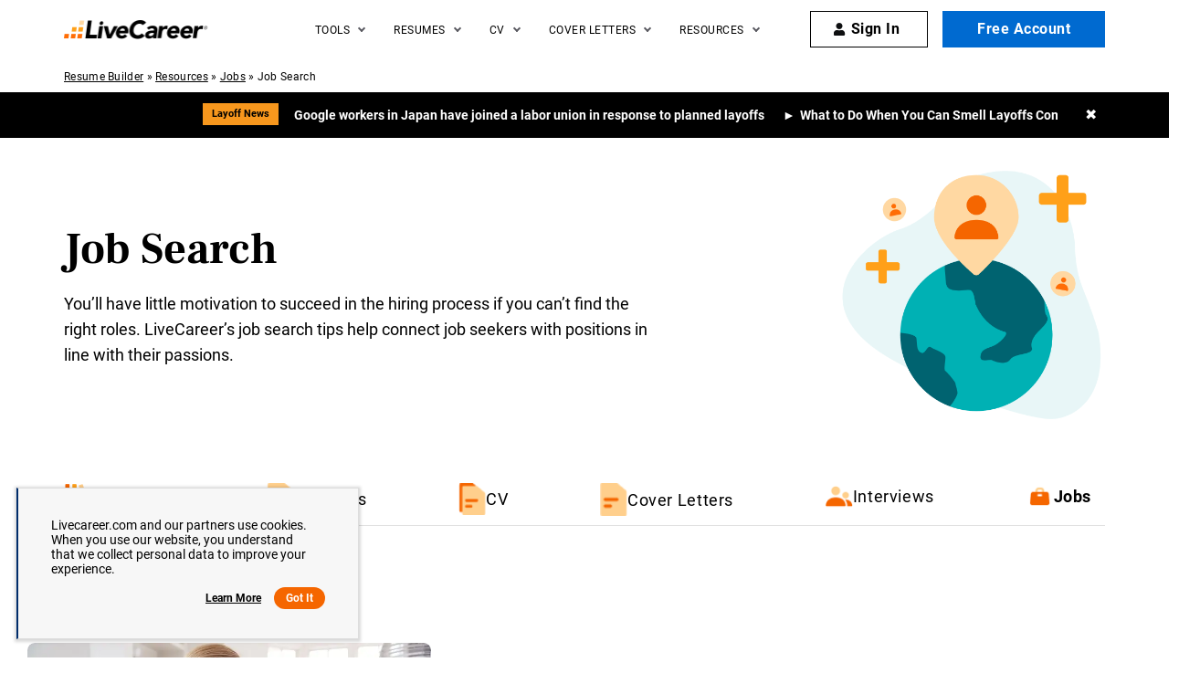

--- FILE ---
content_type: application/javascript
request_url: https://www.livecareer.com/blob/common/consent-manager/cookie-consent-ccpa.min.js
body_size: 6767
content:
(()=>{var e,t,n,o,r={"./src/CCPA/common-ccpa.js":
/*!*********************************!*\
  !*** ./src/CCPA/common-ccpa.js ***!
  \*********************************/function(e,t,n){n.r(t),n.d(t,{CommonCCPA:function(){return o}});var i=n(/*! ../common */"./src/common.js"),s=n(/*! ../constants */"./src/constants.js"),a=n(/*! ../commonHelper */"./src/commonHelper.js");class o{constructor({portalCD:e="",productCD:t="",baselineExperiment:n=!1,skipOnExperiment:o=!1,ebApiURL:r="",cookieNames:i={},innerHtml:s={},stylesheets:a=[],bannerClassName:c="",cookieDomainName:u=""}={},l){this.portalCD=e,this.productCD=t,this.baselineExperiment=n,this.skipOnExperiment=o,this.ebUrl=r||window.location.origin+"/eb/api/",this.cookieNames=i,this.innerHtml=s,this.stylesheets=a,this.bannerClassName=c,this.cookieDomainName=u,this.executeCCPAFlow(l,this.bannerClassName)}executeCCPAFlow(e,t){let n=!0;(n="undefined"!=typeof navigator&&null!==navigator&&1==navigator.globalPrivacyControl?this.executeGPC():n)&&this.createBanner(e,this.bannerClassName)}createBanner(e,t){var n;1!=i.Utility.readCookie("ccpaconsent")&&(i.Utility.addCss(this.stylesheets),(n=document.createElement("div")).id="ccpa-consent-banner",n.innerHTML=this.innerHtml,n.style.display="flex",t&&n.classList.add(t),document.body.appendChild(n),this.sendBannerEvent("Banner Displayed"),document.querySelectorAll('[data-id="btn-close-ccpa"]').forEach(e=>{e.addEventListener("click",()=>this.createCookieandSendEvent("Banner Closed",!0))}),document.querySelectorAll('[data-id="btn-learn-ccpa"]').forEach(e=>{e.addEventListener("click",()=>this.createCookieandSendEvent("Banner Clicked",!1))}),"function"==typeof e)&&e()}createCookieandSendEvent(e,t){1==t&&(document.getElementById("ccpa-consent-banner").style.display="none",t=i.Utility.getCookieDomainName(this.cookieDomainName),i.Utility.createCookie("ccpaconsent",1,365,t,"None")),i.Utility.saveItem("isBannerEventSend",!1),this.sendBannerEvent(e)}isGDPRBannerIntegrationDisabled(){var e=i.Utility.getItem("gdprconsentvariant");return!this.baselineExperiment&&"3"!=e&&"4"!=e||!!this.skipOnExperiment}sendBannerEvent(t){var n;"true"!=i.Utility.getItem("isBannerEventSend")&&(n=setInterval(()=>{var e=i.Utility.getVisitorData(this.cookieNames);"00000000-0000-0000-0000-000000000000"!=e.visitorID&&(clearInterval(n),e=this.ebUrl+"v1/gdpr/visitors/"+e.visitorID+"/action?userId="+e.userId,(0,a.postAPI)(e,{ActionName:t,ActionType:"CCPA"}),i.Utility.saveItem("isBannerEventSend",!0))},50))}executeGPC(){let e=!0,t;var n,o,r;return null!=(t=(0,a.getCountryFromGeoRegion)(this.ebUrl)[0])&&(void 0!==this.gpcRegions&&0!==Object.keys(this.gpcRegions).length||(this.gpcRegions=(0,a.getGpcRegions)()),this.gpcRegions===t)&&(e=!1,n=(n=(n=i.Utility.readCookie("UserStatus")||decodeURIComponent(i.Utility.readCookie(this.cookieNames.userStatus)))?JSON.parse(n):null)&&n.User&&n.User.UserId?n.User.UserId:null,r=i.Utility.getItem("globalPrivacyUserId"),n&&n!=r&&(r=this.ebUrl+`v1/user/optins/${n}?sendEvent=true`,o=new Date,(0,a.postAPI)(r,[{code:"DNSI",response:1,created_on:o},{code:"DNSHI",response:1,created_on:o}]),i.Utility.saveItem("globalPrivacyUserId",n)),r=i.Utility.getCookieDomainName(this.cookieDomainName),i.Utility.createCookie(s.DNSHI,"1",1825,r,"None"),i.Utility.saveItem(s.DNSHI,"1"),window.dnsStatus=!0),"undefined"!=typeof globalPrivacyUserId&&null!==globalPrivacyUserId&&(window.dnsStatus=!0),e}}},"./src/common.js":
/*!***********************!*\
  !*** ./src/common.js ***!
  \***********************/function(e,t,n){n.r(t),n.d(t,{Utility:function(){return r}});var o=n(/*! ./constants */"./src/constants.js");class r{static LoadJs(e,t,n,o){var r=!1,i=document.createElement("script");i.type="text/javascript",i.src=e,1==o&&(i.crossOrigin="anonymous"),i.async=null==t||t,i.onload=i.onreadystatechange=function(){r||this.readyState&&"complete"!=this.readyState&&"loaded"!=this.readyState||(r=!0,n&&n())},(e=document.getElementsByTagName("script")[0]).parentNode.insertBefore(i,e)}static addCustomScript(e,t){var n;null!=typeof e&&((n=document.createElement("script")).text=e,("head"===t?document.head:document.body).appendChild(n))}static addCss(...e){0<e.length&&0<(e=e[0]).length&&e.forEach(e=>{var t=document.createElement("link");t.setAttribute("rel","stylesheet"),t.setAttribute("href",e),document.head.appendChild(t)})}static removeItem(e){this.isLocalStorageEnabled()&&localStorage.removeItem(e)}static saveItem(e,t){this.isLocalStorageEnabled()&&localStorage.setItem(e,t)}static getItem(e){return this.isLocalStorageEnabled()?localStorage.getItem(e):""}static deleteCookie(e,t){var n="",o=new Date,o=(o.setTime(o.getTime()-1),"; expires="+o.toGMTString());t&&(n="; domain="+t),document.cookie=e+"=;"+o+n+"; path=/;"}static createCookie(e,t,n,o,r){var i,s="",a="",c="SameSite=Strict;",s=n?((i=new Date).setTime(i.getTime()+24*n*60*60*1e3),"; expires="+i.toGMTString()):"";o&&(a="; domain="+o),r&&(c="SameSite="+r+";"),document.cookie=e+"="+t+";secure"+s+a+"; path=/;"+c}static getVisitorData(e){var t={userId:"00000000-0000-0000-0000-000000000000"};return t.visitorID=r.readCookie("vstr")||r.readCookie(e.visitor)||"00000000-0000-0000-0000-000000000000","00000000-0000-0000-0000-000000000000"!=t.visitorID&&(e=(e=r.readCookie("UserStatus")||decodeURIComponent(r.readCookie(e.userStatus)))?JSON.parse(e):null,t.userId=e&&e.User.UserId?e.User.UserId:"00000000-0000-0000-0000-000000000000"),t}static getConsentData(e){return r.readCookie(e)||r.getItem(e)||r.getItem(o.COOKIE_CONSENT)}static readCookie(e){for(var t=e+"=",n=document.cookie.split(";"),o=0;o<n.length;o++){for(var r=n[o];" "==r.charAt(0);)r=r.substring(1,r.length);if(0==r.indexOf(t))return r.substring(t.length,r.length)}return null}static getQueryString(e){var t=window.location.href,e=new RegExp("[?&]"+e+"=([^&#]*)","i").exec(t);return e?e[1]:null}static polyfillNodelistForeach(){window.NodeList&&!NodeList.prototype.forEach&&(NodeList.prototype.forEach=function(e,t){t=t||window;for(var n=0;n<this.length;n++)e.call(t,this[n],n,this)})}static getCookieDetails(){return"###$REPLACE_ME###$"}static filterArrayByValue(e,t){return e.filter(e=>e.Category.toLowerCase()==t.toLowerCase())}static getCookieDomainName(e){return e||window.location.host.slice(window.location.host.indexOf(".")).replace(/\//g,"")}static isLocalStorageEnabled(){try{return localStorage.length,!0}catch{return!1}}}},"./src/commonHelper.js":
/*!*****************************!*\
  !*** ./src/commonHelper.js ***!
  \*****************************/function(e,t,n){n.r(t),n.d(t,{EUCountryCodes:function(){return p},GetCountryViaAkamai:function(){return U},assetsDomain:function(){return S},assetsDomainDeprecated:function(){return v},captureDNSConsent:function(){return P},checkEUBRCountryFromQS:function(){return m},checkGeoLocation:function(){return i},checkTestCountryQs:function(){return g},checkUSCountryQS:function(){return h},clearConsentIfNoExpiryPresent:function(){return I},countryGroups:function(){return r},getCountryFromCountryClaim:function(){return d},getCountryFromGeoRegion:function(){return b},getCountryFromGeoRegionCookie:function(){return E},getGeoByCountryClaims:function(){return c},getGeoLocation:function(){return y},getGpcRegions:function(){return N},getLangCookieOrQuery:function(){return w},getQSValue:function(){return l},getSegmentLocaleByUrl:function(){return k},getSegmentLocaleByUrlWithCountryFromDomain:function(){return O},getTestCountryQS:function(){return C},getUserConsent:function(){return T},getUserOptins:function(){return x},getUserStatus:function(){return L},isEUCountry:function(){return f},postAPI:function(){return A}});var u=n(/*! ./common */"./src/common.js"),o=n(/*! ./constants */"./src/constants.js"),r={eu:["ad","am","at","by","be","ba","bg","ch","cy","cz","de","dk","ee","es","fo","fi","fr","gb","ge","gi","gr","hu","hr","ie","is","it","lt","lu","lv","mc","mk","mt","no","nl","pl","po","pt","ro","ru","se","si","sk","sm","tr","ua","uk","va","gf","mq","gp","mf","yt","re","ca","li","co","uy"],br:["br"]};function i(e,t){var n,o,r=!1;return(r=s(e))||((n=new XMLHttpRequest).open("HEAD",document.location,!1),n.send(null),(n=n.getResponseHeader("x-geo-header"))&&(n=n.split(","),o={},n.forEach(function(e){e=e.split("=");o[e[0]]=e[1]}),e&&e.includes(o.country_code)||t&&t.includes(o.continent))&&(r=!0)),r}function s(e){var t=!1,n=l("customcountry")||u.Utility.getItem("customcountry");return n&&e&&e.includes(n)&&(t=!0,u.Utility.getItem("customcountry")!=n)&&u.Utility.saveItem("customcountry",n),t}function a(e,t){t=t||location.href,e=e.replace(/[\[]/,"\\[").replace(/[\]]/,"\\]");e=new RegExp("[\\?&]"+e+"=([^&#]*)").exec(t);return null==e?null:e[1]}function l(e){var t=new URLSearchParams(window.location.search);return Object.fromEntries(t.entries())[e]}function c(r,i){return new Promise(function(t,n){var o=s(r);o?t(o):fetch("/eb/api/v1/user/countryclaims").then(e=>e.json()).then(e=>{(r&&r.includes(e.countryCode)||i&&i.includes(e.continentCode))&&(o=!0),t(o)},e=>{console.log(e),n(e)})})}function d(e=!1,t=null){let n=null;var o=new XMLHttpRequest;null==t&&(t=window.location.origin+"/eb/api/"),o.open("GET",t+"v1/user/countryclaims"+(e?"?isfallbackSeqLog="+e:""),!1);try{o.send(),200===o.status&&(n=JSON.parse(o.response))}catch(e){}return n}let p=["ad","am","at","by","be","ba","bg","ch","cy","cz","de","dk","ee","es","fo","fi","fr","gb","ge","gi","gr","hu","hr","ie","is","it","lt","lu","lv","mc","mk","mt","no","nl","po","pt","ro","ru","se","si","sk","sm","tr","ua","uk","va"];function f(e){return p&&p.includes(e.toLowerCase())}function y(s,a,c){return new Promise(function(t,n){var o,e,r,i=decodeURIComponent(u.Utility.readCookie("x-georegion"));c&&i&&("null"!=i||"undefined"!=i)&&i.split(",")&&i.split(",")[1]?(i=i.split(",")[1])&&(a&&(a.includes(i.toLowerCase())||a.includes(i.toUpperCase()))||f(i))?t(!0):t(!1):(i=a,e=!1,(r=l("customcountry"))?i&&i.includes(r)&&(e=!0):(r=u.Utility.getItem("customcountry"))&&(r=JSON.parse(r),i&&i.includes(r.countryCode)||r.isEUUser)&&(e=!0),(o=e)?t(o):fetch(s).then(e=>e.json()).then(e=>{u.Utility.saveItem("customcountry",JSON.stringify(e)),(a&&(a.includes(e.countryCode)||a.includes(e.user_country))||e.isEUUser)&&(o=!0),t(o)},e=>{console.log(e),n(e)}))})}function m(){var e=!1,t=a("countrycd");return e=t&&(-1<r.eu.indexOf(t.toLowerCase())||-1<r.br.indexOf(t.toLowerCase()))?!0:e}function g(e=""){var t=a("testcountry");if(t){if(-1<r.eu.indexOf(t.toLowerCase())||-1<r.br.indexOf(t.toLowerCase()))return e=u.Utility.getCookieDomainName(e),u.Utility.createCookie("testcountry",t.toUpperCase(),365,e,"None"),!0}else if(u.Utility.readCookie("testcountry")){t=u.Utility.readCookie("testcountry");if(-1<r.eu.indexOf(t.toLowerCase())||-1<r.br.indexOf(t.toLowerCase()))return!0}return!1}function C(e=""){var t=a("testcountry");let n="";return t?(n=t.toUpperCase(),e=u.Utility.getCookieDomainName(e),u.Utility.createCookie("testcountry",n,e,"None")):u.Utility.readCookie("testcountry")&&(n=u.Utility.readCookie("testcountry")),n}function h(e,t){return!!e&&-1<t.us.indexOf(e.toLowerCase())}function v(){var e=window.location.host,t=e;return"https://"+(t=-1<t.indexOf("iso")?t:-1<e.indexOf("qa.")||-1<e.indexOf("qa-")?e.replace(/qa/g,"qa-assets"):-1<e.indexOf("reg.")||-1<e.indexOf("reg-")?e.replace(/reg/g,"reg-assets"):-1<e.indexOf("stg.")||-1<e.indexOf("stg-")?e.replace(/stg/g,"stg-assets"):e.replace(/www/g,"assets"))}function S(){var e,t=window.location.host,n={"www.":"assets.","qa.":"qa-assets.","qa-":"qa-assets-","reg.":"reg-assets.","reg-":"reg-assets-","stg.":"stg-assets.","stg-":"stg-assets-","iso.":"assets-iso."};for(e in n)if(t.startsWith(e))return"https://"+t.replace(e,n[e]);return"https://"+t}function U(o=!1,e=!1){return new Promise(function(t){var n=new XMLHttpRequest;n.onreadystatechange=function(){var e;n.readyState===(o?2:4)&&(null!==(e=n.getResponseHeader("x-geo-header"))&&(e=(e=e.split(","))[1].split("=")[1])?-1<r.eu.indexOf(e.toLowerCase())?t("eu"):-1<r.br.indexOf(e.toLowerCase())?t("br"):t(e.toLowerCase()):t(null))},n.open("HEAD",e?window.location.origin:window.location.href.split("?")[0],o),n.send()})}function I(e=""){e=""==e?o.COOKIE_CONSENT:e;var t=u.Utility.getItem(e)||u.Utility.readCookie(e),t=t?JSON.parse(t):{};0<Object.keys(t).length&&!t.hasOwnProperty("expiry")&&u.Utility.removeItem(e)}function E(e=null,t=null){return b(t)[0]||e}function b(t=null){var n=[],o=u.Utility.readCookie("testcountry");if(o)n[0]=o;else{var o=decodeURIComponent(u.Utility.readCookie("x-georegion"));let e=!0;o&&"null"!==o&&"undefined"!==o?(o=o.split(","),n[0]=o[1]):(e=!1,(o=u.Utility.getItem("CurrentCountry"))?n[0]=o:(o=d(!0,t),n[0]=o&&o.countryCode||"")),"object"==typeof PS&&PS.isMagenta||!e||n[0]||(o=d(!0,t),n[0]=o&&o.countryCode||"")}return n}function N(){return"US"}function k(e){var t,n,o=window.location.pathname.split("/"),r=["lp","eb"];return o[1]&&2==o[1].length&&!r.includes(o[1])&&(t=o[1]),o[2]&&2==o[2].length&&!r.includes(o[2])&&(n=o[2]),t&&n?n:e}function w(e,t=""){var n=l("lculture");return n?(t=u.Utility.getCookieDomainName(t),u.Utility.createCookie("lculture",n,365,t,"None"),n):u.Utility.readCookie("lculture")?u.Utility.readCookie("lculture"):e}function O(){var e,t=window.location.pathname.split("/");return e=t[1]&&2==t[1].length&&!["lp","eb"].includes(t[1])?t[1]:e}function P(e=!1,n,t=null){var e=!0===e?u.Utility.readCookie(o.DNSHI):u.Utility.getItem(o.DNSHI);e&&null!=e?D(e):(e=L())&&e.IsUserLoggedIn&&e.User&&e.User.UserId&&x(e.User.UserId,t).then(e=>{var t="0";e&&Array.isArray(e)&&(e=e.find(e=>e.code===o.DNSHI))&&(t=e.response),u.Utility.saveItem(o.DNSHI,t),D(t),1==t&&(e=u.Utility.getCookieDomainName(n),u.Utility.createCookie(o.DNSHI,1,1825,e,"None"))}).catch(e=>{console.log(e)})}function D(e){e&&"1"==e&&(window.dnsStatus=!0)}function x(e,o=null){var r;return o=(o=null==o?"/eb/api/":o)+"v1/user/optins/"+e,"object"==typeof PS&&PS.isMagenta&&PS.EnableEncryption?(r=0,new Promise(function(t,n){var e=setInterval(async function(){"undefined"!=typeof MsgUtil&&MsgUtil&&"function"==typeof PS.APIEncryption.fetch&&(clearInterval(e),PS.APIEncryption.fetch(o,"GET",!0,!0,!0).then(e=>e.json()).then(e=>{t(e)},e=>{n(e)})),25<r&&clearInterval(e),r++},400)})):new Promise(function(t,n){fetch(o).then(e=>e.json()).then(e=>{t(e)},e=>{console.log(e),n(e)})})}function T(e,t,n,o){let r=e+"/gdpr/cookie/consent?user_uid="+t;return n&&(r=r+"&vstr="+n),o&&(r=r+"&isLatestUserConsent="+o),"object"==typeof PS&&PS.isMagenta&&PS.EnableEncryption?new Promise(function(t,n){var e=setInterval(async function(){"undefined"!=typeof MsgUtil&&MsgUtil&&"function"==typeof PS.APIEncryption.fetch&&(clearInterval(e),PS.APIEncryption.fetch(r,"GET",!0,!0,!0).then(e=>e.json()).then(e=>{t(e)},e=>{n(e)})),0},800)}):new Promise(function(t,n){fetch(r,{credentials:"include"}).then(e=>e.json()).then(e=>{t(e)},e=>{n(e)})})}function L(){var e=u.Utility.readCookie(o.USER_STATUS),e=e?JSON.parse(e):{};if(0<Object.keys(e).length)return e}function A(e,t){var n,o;"object"==typeof PS&&PS.isMagenta&&PS.EnableEncryption?(n=0,o=setInterval(function(){"undefined"!=typeof MsgUtil&&MsgUtil&&"function"==typeof PS.APIEncryption.fetch&&(clearInterval(o),PS.APIEncryption.fetch(e,"POST",!0,!0,!0,t)),25<n&&clearInterval(interval),n++},400)):fetch(e,{method:"POST",credentials:"include",body:JSON.stringify(t),headers:{"Content-type":"application/json; charset=UTF-8"}})}},"./src/constants.js":
/*!**************************!*\
  !*** ./src/constants.js ***!
  \**************************/function(e,t,n){n.r(t),n.d(t,{CONSENT_OPTION_FUNCTIONAL:function(){return s},CONSENT_OPTION_MARKETING:function(){return c},CONSENT_OPTION_NECESSARY:function(){return i},CONSENT_OPTION_STATISTICS:function(){return a},COOKIE_CONSENT:function(){return o},DNSHI:function(){return d},IS_DASHBOARD_REDESIGN:function(){return u},SELECTED_OPTION:function(){return r},USER_STATUS:function(){return l}});let o="COOKIE_CONSENT",r="SELECTED_OPTION",i="NECESSARY",s="FUNCTIONAL",a="STATISTICS",c="MARKETING",u="isDashboardRedesign",l="UserStatus",d="dnshi";String.prototype.includes||(String.prototype.includes=function(e,t){if(e instanceof RegExp)throw TypeError("first argument must not be a RegExp");return-1!==this.indexOf(e,t=void 0===t?0:t)})}},i={};function s(e){var t=i[e];return void 0!==t||(t=i[e]={exports:{}},r[e](t,t.exports,s)),t.exports}s.d=function(e,t){for(var n in t)s.o(t,n)&&!s.o(e,n)&&Object.defineProperty(e,n,{enumerable:!0,get:t[n]})},s.o=function(e,t){return Object.prototype.hasOwnProperty.call(e,t)},
/*!****************************************************!*\
  !*** ./src/CCPA/portalSettings/livecareer-ccpa.js ***!
  \****************************************************/
(s.r=function(e){"undefined"!=typeof Symbol&&Symbol.toStringTag&&Object.defineProperty(e,Symbol.toStringTag,{value:"Module"}),Object.defineProperty(e,"__esModule",{value:!0})})({}),n=s(/*! ../common-ccpa */"./src/CCPA/common-ccpa.js"),o=s(/*! ../../commonHelper */"./src/commonHelper.js"),e=`<div class="gdpr-banner ccpa-banner"><div class="gdpr-inner">
            <p>${"Livecareer.com and our partners use cookies. When you use our website, you understand that we collect personal data to improve your experience. "}</p>
            <div class="ccpa-footer">
                    <a id="gdpr-learn-more" target="_blank" href="/privacy-policy" class="ccpa-learnmore" data-id="btn-learn-ccpa">Learn more</a>
                    <button data-id="btn-close-ccpa" id="gdpr-close" type="button" class="ccpa-btnprimary">${"Got it"}</button>		 
                </div>
        </div>
    </div>`,(t={portalCD:"LCA",productCD:"RWZ"}).skipOnExperiment="3"!=localStorage.getItem("gdprconsentvariant"),t.innerHtml=e,t.stylesheets=[(0,o.assetsDomain)()+"/blob/common/consent-manager/cookie-consent-ccpa.css"],new n.CommonCCPA(t)})();

--- FILE ---
content_type: application/javascript
request_url: https://www.livecareer.com/lcapp/cache/wpo-minify/bundles/assets/wpo-minify-footer-a6393171.min.js
body_size: 20218
content:
try{
var allNavLink=document.querySelectorAll('.lc-menu a:not(.no-event)');allNavLink.forEach(function(item){item.addEventListener("click",function(e){if(item.parentElement.parentElement.classList.contains('lc-sub-menu')||item.parentElement.parentElement.classList.contains('lc-sub-dropdown-menu')||item.parentElement.parentElement.classList.contains('mega-menu-submenu')){clicklocation='dropdown'}else{clicklocation='header'}
clickoption=item.innerText.toLowerCase();url=item.getAttribute('href');if(url&&clicklocation&&clickoption){var path=url.replace(/^.*\/\/[^\/]+/,'');TrackHeaderLinks('logged out',clickoption,path,clicklocation)}})})
function TrackHeaderLinks(e,t,n,o){var consent_analytics=!1;var cookie_consent=localStorage.getItem('COOKIE_CONSENT');if(cookie_consent!=null){var consent_obj=JSON.parse(cookie_consent);consent_analytics=consent_obj.consent.analytics}else{consent_analytics=!0}
if(consent_analytics){if("undefined"!=typeof TrackEvents&&"function"==typeof TrackEvents){var r=GetCookie("UserStatus");if(null!=r&&null!=r&&""!=r)var i=JSON.parse(r).User.UserId;var c="";"undefined"!=typeof EmailAddress&&(c=EmailAddress);var l=GetCookie("uid");null!=l&&null!=l&&""!=l&&""==c&&(c=l);var a=GetCookie("userdetails");null!=a&&null!=a&&""!=a&&(c=ExtractEmails(a)[0]);if(null!==i&&""!==i)var d="TRUE";else var d="FALSE";null!=i&&null!=i&&""!=i?((e="logged in"),(d="TRUE")):((e="logged out"),(d="FALSE")),setTimeout(function(){TrackEvents("header nav bar clicks",{"user state":e,"click option":t,"header nav page path":n,"click location":o},i,d)},0);if(window.RDL&&window.RDL.ResumeCheckExitEvent){window.RDL.ResumeCheckExitEvent()}}}
return!0}
function GetCookie(e){for(var t=e+"=",n=document.cookie.split(";"),o=0;o<n.length;o++){for(var r=n[o];" "==r.charAt(0);)r=r.substring(1);if(0==r.indexOf(t))return r.substring(t.length,r.length)}
return""}
function addStyle(source){var style=document.createElement('link');style.setAttribute('rel','stylesheet');style.href=source;if(document.head!=null){document.head.appendChild(style)}}
function addScript(source){var script=document.createElement('script');script.setAttribute('type','text/javascript');script.src=source;if(document.head!=null){document.head.appendChild(script)}}
function GetQueryStringByParameter(name){name=name.replace(/[\[]/,"\\[").replace(/[\]]/,"\\]");var regex=new RegExp("[\\?&]"+name+"=([^&#]*)","i");var results=regex.exec(location.search);return results==null?"":decodeURIComponent(results[1].replace(/\+/g," "))}
function callScript(u){var s=document.createElement("script");s.setAttribute("type","text/javascript");s.setAttribute("src",u);document.head.appendChild(s);return s}
function imgScroll(){var selector=".lc-header .broad-menu-box .lc-sub-menu > li .img-hover, .lc-header .mega-menu-submenu .menu-list-icon .img-hover, .lc-header .lc-menu-right-list .lc-mega-menu-right .img-hover";var picImg=document.querySelectorAll(selector);picImg.forEach(function(items){var imgSrc=items.getAttribute("data-src");imgSrc?items.setAttribute("src",imgSrc):null})}
document.querySelector(".lc-header").addEventListener("keyup",function(e){if(e.keyCode===9||e.key==='Tab'){imgScroll()}},{once:!0});if(!isMobile){document.querySelector('body').addEventListener('mousemove',function(){imgScroll()},{once:!0})}
if(isMobile){document.querySelector('.lc-hamburger-icon').addEventListener('click',function(){imgScroll()},{once:!0})}
var rightSection=document.querySelector('.lc-right-section')
if(window.navigator.userAgent.indexOf("Mobile")!==-1){var hamburger=document.querySelector(".lc-hamburger-icon"),closeIcon=document.querySelector(".lc-mob-close-menu"),headerContainer=document.querySelector(".lc-header-container");document.addEventListener('click',function(e){if(headerContainer&&headerContainer.classList.contains("nav-active")){if(!rightSection.contains(e.target)&&!hamburger.contains(e.target)){headerContainer.classList.remove("nav-active")}}});if(hamburger){hamburger.addEventListener("click",openMenu)}
if(closeIcon){closeIcon.addEventListener("click",closeMenu)}
function openMenu(event){if(event.currentTarget.parentElement){event.currentTarget.parentElement.classList.add("nav-active")}}
function closeMenu(event){if(event.currentTarget.parentElement?.parentElement){event.currentTarget.parentElement.parentElement.classList.remove("nav-active")}}}(function(){if(isMobile){document.querySelectorAll('.list-header[aria-expanded]').forEach(item=>{item.removeAttribute("aria-expanded")})}
document.querySelectorAll('.list-header[aria-expanded]').forEach(item=>{item.addEventListener('mouseover',function(){item.setAttribute("aria-expanded","true")});item.addEventListener('mouseout',function(){item.setAttribute("aria-expanded","false")})})})();let adaLiteInitialized=!1;function initializeAdaLiteMenu(){if(adaLiteInitialized)return;adaLiteInitialized=!0;const menu=document.querySelector('.lc-menu');if(menu){menu.addEventListener('click',function(event){const item=event.target.closest('.list-header');if(!item)return;const parent=item.parentElement;if(isMobile){parent.classList.toggle('menu-active')}else{const isActive=parent.classList.contains('menu-active');menu.querySelectorAll('.menu-active').forEach(activeParent=>activeParent.classList.remove('menu-active'));if(!isActive){parent.classList.add('menu-active')}}})}
if(!isMobile){document.addEventListener('click',function(event){if(!event.target.closest('.lc-menu')){menu?.querySelectorAll('.menu-active').forEach(activeParent=>activeParent.classList.remove('menu-active'))}})}}['mousemove','keydown','scroll'].forEach(evt=>{document.addEventListener(evt,initializeAdaLiteMenu,{once:!0})});

}
catch(e){console.error("WP-Optimize Minify: An error has occurred in the minified code. \n\n- Original script: https://www.livecareer.com/lcapp/themes/livecareer/header_footer/lc-header-unauth-jt.js\n- Error message: "+ e.message);}
try{
function showGdprBanner(e){if(readCookie("consent"))return!1;if("undefined"!=typeof localStorage){var r="amp-store:"+window.location.protocol+"//"+window.location.hostname,a=localStorage.getItem(r);if(null!=a&&null!=a){var n=JSON.parse(atob(a)).vv["amp-user-notification:myUserConsent"].v;if(null!=n&&null!=n)return void(1==n?createCookie("consent","1",365):createCookie("consent","0",365))}}"undefined"!=e?(createBanner("eu"),("uk"==e||"ae"==e||"ie"==e||"gb"==e)&&createUkPopupBanner()):call_bold_lookup_api()}function showCcpaBanner(){if(void 0!==configUrls.CCPA_FLAG&&"1"==configUrls.CCPA_FLAG)var e=!0;else e=!1;if(readCookie("ccpaconsent")||0==e)return!1;if("undefined"!=typeof localStorage){var r="amp-store:"+window.location.protocol+"//"+window.location.hostname,a=localStorage.getItem(r);if(null!=a&&null!=a){var n=JSON.parse(atob(a)).vv["amp-user-notification:myUserConsentCcpa"].v;if(null!=n&&null!=n)return void(1==n?createCookie("ccpaconsent","1",365):createCookie("ccpaconsent","0",365))}}"undefined"!=userCountry?createBanner("us"):call_bold_lookup_api(),screen.width<767&&document.removeEventListener("touchstart",showCcpaBanner)}function createBanner(e){}function createUkPopupBanner(){var e='<div class="visitor-model"><div class="model-container"><div class="model-header"><img width="1100" height="215" src="'+configUrls.BASE_URL+'/lcapp/themes/livecareer/images/uk-modal-lc.png" alt="" style="aspect-ratio : 1100/215"> <span>X</span></div><div class="model-content"><h2>Hmm it looks like you’re in the UK and you’ve <br>landed on our resume building site for the US.</h2><p>We recommend our UK site for:</p><ul><li>Recruiter-approved UK CV templates </li><li>Expert tools and advice for the UK</li><li>Cover letter templates and examples</li></ul><div class="ctas"><a class="btn btn-primary uk_ref" clickEvent="go to livecareer.co.uk" href="https://www.livecareer.co.uk/cv?utm_source=livecareer-com&utm_medium=referral&utm_campaign=CTA-UK-MODAL-LC">TAKE ME TO THE UK SITE</a> <a class="stayhere" href="javascript:void(0);">No thanks - I’ll go to the US site</a></div></div></div></div>',r=document.querySelector("body"),a=document.createElement("DIV");if(a.innerHTML=e,r.appendChild(a),null==readCookie("visitorModal")){document.querySelector(".visitor-model").style.display="block";var n=setInterval(function(){null!=readCookie("vsuid")&&1==analyticsConsent&&"undefined"!=typeof TrackEvents&&(track_app_event("","viewed"),clearInterval(n))},10)}document.querySelector(".stayhere").onclick=function(){document.querySelector(".visitor-model").style.display="none",1==analyticsConsent&&(track_app_event("continue to livecareer.com","clicked"),createCookie("visitorModal","true"))},document.querySelector(".model-header span").onclick=function(){document.querySelector(".visitor-model").style.display="none",1==analyticsConsent&&(track_app_event("close","clicked"),createCookie("visitorModal","true"))},document.querySelector(".uk_ref").onclick=function(){1==analyticsConsent&&(track_app_event("go to livecareer.co.uk","clicked"),createCookie("visitorModal","true"))}}function track_app_event(e,r){TrackEvents("lc uk redirect modal",{action:r,Platform:"Web",Portal:"LiveCareer","click option":e},"",loginType)}function showComplianceLink(){if(void 0!==configUrls.CCPACL_FLAG&&"1"==configUrls.CCPACL_FLAG)var e=!0;else e=!1;var r=window.location;if(-1!=r.pathname.search("contact-us")){var a,n=document.getElementById("gdpr-section");if(null!=n){if("us"==userCountry.toLowerCase()&&1==e){if("DEV"==configUrls.ENV){let t=r.origin.replace("https://","").split(".");"qa"==t[0]||"qa-cms"==t[0]?a="https://qa.livecareer.com/signin/?compliancecd=ccpa&redirecturl=https://qa.livecareer.com/personal-data":"reg"==t[0]||"regression"==t[0]||"reg-cms"==t[0]?a="https://reg.livecareer.com/signin/?compliancecd=ccpa&redirecturl=https://reg.livecareer.com/personal-data":("stg"==t[0]||"stg-cms"==t[0])&&(a="https://stg.livecareer.com/signin/?compliancecd=ccpa&redirecturl=https://stg.livecareer.com/personal-data")}else a="https://www.livecareer.com/signin/?compliancecd=ccpa&redirecturl=https://www.livecareer.com/personal-data";n.innerHTML='<a class="link" target="_blank" href="'+a+'">CCPA Compliance</a>'}else for(var o={eu:["al","ad","am","at","by","be","ba","bg","ch","cy","cz","de","dk","ee","es","fo","fi","fr","gb","ge","gi","gr","hu","hr","ie","is","it","lt","lu","lv","mc","mk","mt","no","nl","po","pt","ro","ru","se","si","sk","sm","tr","ua","uk","va","br","ca","co","uy",]},c=0;c<=o.eu.length;c++)userCountry.toLowerCase()==o.eu[c]&&(n.innerHTML='<a class="link" target="_blank" href="'+configUrls.BASE_URL+'/information/faq-gdpr.aspx">GDPR Compliance</a>')}}}function check_api_response(e){1==e?createBanner("eu"):0==e&&("us"==userCountry?createCookie("ccpaconsent","0",365):createCookie("consent","0",365)),"error"==e&&createBanner("eu")}function call_bold_lookup_api(){var e=new XMLHttpRequest;e.open("GET","/lcapp/ajax-call/ajax_call.php",!0),e.onload=function(){this.status>=200&&this.status<400?check_api_response(JSON.parse(this.response).isEUUser):check_api_response("error")},e.onerror=function(){},e.send()}function ccpaComplianceSignIn(){var e="information/personal-data.aspx?ccp=1";return sessionStorage.setItem("ccpaCompliance",!0),"undefined"!=typeof jQuery?void 0===$.fn.validate?(validateScript=loadScript("/lcapp/themes/livecareer/js/jquery.validate.min.js")).onload=function(){"undefined"==typeof showLoginModal?loadScript(configUrls.ACC_URL+"/scripts/app/accounts.min.js").onload=function(){void 0===$.fn.modal?loadScript("/blob/common/scripts/bootstrap-4.5.2.min.js").onload=function(){showLoginModal(e,!0)}:showLoginModal(e,!0)}:showLoginModal(e,!0)}:showLoginModal(e,!0):loadScript("/blob/common/scripts/jquery-3.5.1.min.js").onload=function(){ccpaComplianceSignIn()},!1}var gdprFaqUrl,currentUrl=window.location,euCountry=!1,euGroups={eu:["al","ad","am","at","by","be","ba","bg","ch","cy","cz","de","dk","ee","es","fo","fi","fr","gb","ge","gi","gr","hu","hr","ie","is","it","lt","lu","lv","mc","mk","mt","no","nl","po","pt","ro","ru","se","si","sk","sm","tr","ua","uk","va","br","ca","co","uy",]};if(null!=userCountry)for(var i=0;i<=euGroups.eu.length;i++)userCountry==euGroups.eu[i]&&(euCountry=!0);var subd="qa-",subd2="qa",hreflink="";if("PROD"==configUrls.ENV)subd="",subd2="www";else{let e=currentUrl.origin.replace("https://","").split(".");subd=(subd2="reg"==e[0]||"regression"==e[0]||"reg-cms"==e[0]?"reg":"stg"==e[0]||"stg-cms"==e[0]?"stg":"qa")+"-"}var ccpalinks=document.querySelectorAll(".ccpalink");for(userCountry&&"us"==userCountry.toLowerCase()&&-1!=currentUrl.pathname.search("privacy-policy")&&(document.getElementById("dnslink").innerHTML='<a href="/donotsell_information">here</a>'),i=0;i<ccpalinks.length;i++)(-1!=currentUrl.pathname.search("privacy-policy")||-1!=currentUrl.pathname.search("terms-of-use"))&&(hreflink=1==euCountry?"https://"+subd2+".livecareer.com/signin?redirecturl=https://"+subd2+".livecareer.com/information/faq-gdpr.aspx":"https://"+subd2+".livecareer.com/signin?compliancecd=ccpa&redirecturl=https://"+subd2+".livecareer.com/personal-data",ccpalinks[i].setAttribute("href",hreflink));function expertrecCookie(){window.expertrec&&window.expertrec.api?window.expertrec.api.setCookie():window["expertrec-create-cookie"]=!0};

}
catch(e){console.error("WP-Optimize Minify: An error has occurred in the minified code. \n\n- Original script: https://www.livecareer.com/lcapp/themes/livecareer/js/gdpr.js\n- Error message: "+ e.message);}
try{
window.addEventListener('load',function(){var tpWidgetContainers=document.querySelectorAll(".tp-widget-xs-joshua");if(tpWidgetContainers.length>0){var headerTrustpilot=tpWidgetContainers[0]||null;var footerTrustpilot=tpWidgetContainers.length>1?tpWidgetContainers[1]:tpWidgetContainers[0];var theme=headerTrustpilot?.dataset.theme||"";var endPoint='https://widget.trustpilot.com/trustbox-data/53aa8912dec7e10d38f59f36?businessUnitId=4f85f94600006400051455e7&locale=en-US&reviewLanguages=en&reviewStars=5&includeReviews=true&reviewsPerPage=1';fetch(endPoint).then(function(response){if(!response.ok){throw new Error('Network response was not ok')}
return response.json()}).then(function(data){var totalReviews=10482;var starRating='4';var trustpilotGrade='Great';let identifier='www.livecareer.com';if(data&&data.businessUnit&&data.businessUnit.trustScore&&data.businessUnit.trustScore>=3.8){if(data&&data.businessUnit&&data.businessUnit.numberOfReviews&&data.businessUnit.numberOfReviews.total){totalReviews=data.businessUnit.numberOfReviews.total}
if(data&&data.businessUnit&&data.businessUnit.identifyingName){identifier=data.businessUnit.identifyingName}
if(data&&data.businessUnit&&data.businessUnit.stars){starRating=data.businessUnit.stars}
if(data&&data.starsString){trustpilotGrade=data.starsString}
let formattedReviews=new Intl.NumberFormat().format(totalReviews);let formattedReviewsBanner=new Intl.NumberFormat().format(totalReviews)+' reviews on';let tpHtmlHero=`
                <div class="tpilot">
                    <div class="summary">
                        <div class="tp-xs">
                            <div class="wrap">
                                <span>${trustpilotGrade}</span>
                                <span>
                                    <img class="ratesvg" src="/lcapp/plugins/wp-ajax-calls/trustpilot/stars-${starRating}.svg" alt="trustpilot star rating" width="100" height="22">
                                </span>
                            </div>
                            <div class="reviews"> 
                                ${ theme === 'green-bg'
                                    ? `${formattedReviewsBanner}<img id="tile-star-alignment" class="svg-logo" src="/lcapp/themes/livecareer/images/trustpilot/trustpilot-white.svg" alt="trustpilot logo" width="96" height="24">`
                                    : `${formattedReviewsBanner}<img id="tile-star-alignment" class="svg-logo" src="/lcapp/themes/livecareer/images/trustpilot/trustpilot.svg" alt="trustpilot logo" width="96" height="24">`
                                }
                            </div>
                        </div>
                    </div> 
                </div>`;let tpHtmlFooter=`
                <div class="tpilot">
                    <div class="summary">
                        <div class="tp-xs">
                            <div class="wrap">
                                <span>${trustpilotGrade}</span>
                                <span>
                                    <img loading="lazy" class="ratesvg" src="/lcapp/plugins/wp-ajax-calls/trustpilot/stars-${starRating}.svg" alt="trustpilot star rating" width="100" height="22">
                                </span>
                            </div>
                            <div class="reviews"> 
                            <span><a href="https://www.trustpilot.com/review/${identifier}" target="_blank" rel="noopener noreferrer nofollow">${formattedReviews} reviews</a> on </span>
                                <img loading="lazy" id="tile-star-alignment" class="svg-logo" src="/lcapp/themes/livecareer/images/trustpilot/trustpilot-white.svg" alt="trustpilot logo" width="96" height="24">
                            </div>
                        </div>
                    </div> 
                </div>`;if(tpWidgetContainers.length>1&&headerTrustpilot){headerTrustpilot.innerHTML=tpHtmlHero}
footerTrustpilot.innerHTML=tpHtmlFooter}else{tpWidgetContainers.forEach(function(container){container.remove()})}}).catch(function(error){console.error('Error fetching Trustpilot data:',error)})}});

}
catch(e){console.error("WP-Optimize Minify: An error has occurred in the minified code. \n\n- Original script: https://www.livecareer.com/lcapp/themes/livecareer/js/hero-footer-trustpilot.js\n- Error message: "+ e.message);}
try{
var pathname=window.location.pathname;var deviceWidth=screen.width;var seocheck=!0;var scrollOnce=!0;var isIE=/MSIE|Trident/.test(window.navigator.userAgent);var IsMinify=!0;var loadMobileSegment=!1;var currentFocus;var skipGTMCookieConsentLoad=!0;if(deviceWidth<767){loadMobileSegment=!0}
var countryGroups={"eu":["ad","am","at","by","be","ba","bg","ch","cy","cz","de","dk","ee","es","fo","fi","fr","gb","ge","gi","gr","hu","hr","ie","is","it","lt","lu","lv","mc","mk","mt","no","nl","po","pt","ro","ru","se","si","sk","sm","tr","ua","uk","va","gf","mq","gp","mf","yt","re","ca"],"us":["us"],"br":["br"]};function dqs(s){return document.querySelector(s)}
function dqsa(s){return document.querySelectorAll(s)}
function dgcn(s){return document.getElementsByClassName(s)}
function dgid(s){return document.getElementById(s)}
function dbcc(s){return document.body.classList.contains(s)}
window.addEventListener("load",function(){window.PS=window.PS||{};PS.COREJS_PRODUCT_NAME="wplc";var coreJs=document.createElement('script');coreJs.src='/common/js/core.js';coreJs.setAttribute('defer','defer');document.head.appendChild(coreJs);coreJs.onload=function(){var counter=1;var checkForCountry=setInterval(function(){if(typeof userCountry!="undefined"||counter==5){if((countryGroups.eu.indexOf(userCountry.toLowerCase())>-1)||(countryGroups.br.indexOf(userCountry.toLowerCase())>-1)){if(userCountry.toLowerCase()=='uk'||userCountry.toLowerCase()=='ae'||userCountry.toLowerCase()=='ie'||userCountry.toLowerCase()=='gb'){createUkPopupBanner()}}else if(countryGroups.us.indexOf(userCountry.toLowerCase())>-1){showCcpaBanner()}
clearInterval(checkForCountry)}
counter++},10);showComplianceLink()}});function createCookie(name,value,days){if(days){var date=new Date();date.setTime(date.getTime()+(days*24*60*60*1000));var expires="; expires="+date.toGMTString()}else var expires="";document.cookie=name+"="+value+expires+"; path=/;domain="+document.domain.slice(document.domain.indexOf('.')).replace(/\//g,'')}
if(dbcc('page-id-8')){var cookieCheck=readCookie("UserStatus");if(cookieCheck!=null){var userStatus=JSON.parse(cookieCheck)['IsUserLoggedIn'];if(userStatus==!0){window.location.href="/dashboard"}}}
function addGTM(w,d,s,l,i){w[l]=w[l]||[];w[l].push({'gtm.start':new Date().getTime(),event:'gtm.js'});var f=d.getElementsByTagName(s)[0],j=d.createElement(s),dl=l!='dataLayer'?'&l='+l:'';j.async=!0;j.src='https://www.googletagmanager.com/gtm.js?id='+i+dl;f.parentNode.insertBefore(j,f);var gtmcounter=1;var callGtm=setInterval(function(){if(typeof userCountry!="undefined"||gtmcounter==5){if((countryGroups.eu.indexOf(userCountry.toLowerCase())>-1)||(countryGroups.br.indexOf(userCountry.toLowerCase())>-1)){if(userCountry.toLowerCase()=='uk'||userCountry.toLowerCase()=='ae'||userCountry.toLowerCase()=='ie'||userCountry.toLowerCase()=='gb'){createUkPopupBanner()}}else if(countryGroups.us.indexOf(userCountry.toLowerCase())>-1){showCcpaBanner()}
clearInterval(callGtm)}
gtmcounter++},10);showComplianceLink()}
function loadSpriteImg(){var elements=dqsa('.tnyt, .mashable, .indeed, .bi, .forbes,.cnet,.formate-tips ul li,.fill-1-1, .fill-1, .page-1, .qicon,.social-bar-chub, .green-box-check li');elements.forEach(function(item){item.classList.add('loaded')})}
function lazyloadImages(){var olazy=new IntersectionObserver(function(items){Array.prototype.forEach.call(items,function(item,i){if(item.rootBounds.height<item.boundingClientRect.height){if(item.intersectionRatio>0){var type=item.target.getAttribute('data-lazy-type');if(type!=null&&type=='iframe'){var s=item.target.getAttribute('data-lazy-src'),div=document.createElement('div');div.innerHTML=s;var iframe=div.firstChild;item.target.parentNode.replaceChild(iframe,item.target)}else{if(item.target.classList.contains('lazy')&&item.target.dataset.lazySrc!==undefined){item.target.src=item.target.dataset.lazySrc
item.target.removeAttribute('data-lazy-src')}
if(item.target.classList.contains('lazy')&&item.target.dataset.lazySrcset!==undefined){item.target.srcset=item.target.dataset.lazySrcset
item.target.removeAttribute('data-lazy-srcset')}}
olazy.unobserve(item.target)}}else{if(item.intersectionRatio>0){var type=item.target.getAttribute('data-lazy-type');if(type!=null&&type=='iframe'){var s=item.target.getAttribute('data-lazy-src'),div=document.createElement('div');div.innerHTML=s;var iframe=div.firstChild;item.target.parentNode.replaceChild(iframe,item.target)}else{if(item.target.classList.contains('lazy')&&!item.target.classList.contains('mobile-lazy')&&item.target.dataset.lazySrc!==undefined){item.target.src=item.target.dataset.lazySrc
item.target.removeAttribute('data-lazy-src')}
if(item.target.classList.contains('lazy')&&!item.target.classList.contains('mobile-lazy')&&item.target.dataset.lazySrcset!==undefined){item.target.srcset=item.target.dataset.lazySrcset
item.target.removeAttribute('data-lazy-srcset')}}
olazy.unobserve(item.target)}}})},{rootMargin:"80px",threshold:[0,0.25,0.75,1]});var lazyItems=dqsa('img.lazy');for(var i=0;i<lazyItems.length;i++){olazy.observe(lazyItems[i])}}
function lazyloadMobileImages(){var mobileImagesLoaded='no';if(isMobile){if(mobileImagesLoaded=='no'){window.addEventListener('scroll',function(){var lazyMobileImages=dgcn("mobile-lazy");[].forEach.call(lazyMobileImages,function(lazyImage){if(lazyImage.dataset.lazySrc!==undefined){lazyImage.src=lazyImage.dataset.lazySrc;lazyImage.removeAttribute('data-lazy-src')}})});mobileImagesLoaded='yes'}}else{var lazyMobileImages=dgcn("mobile-lazy");[].forEach.call(lazyMobileImages,function(lazyImage){lazyImage.classList.remove('mobile-lazy')})}}
function addDfp(){if(typeof(deployGPT)==='undefined'){var gptjs=loadScript('/lcapp/themes/livecareer/js/dfp.js');gptjs.onload=function(){deployGPT()}}}
function lazyloadDfp(){var ad=new IntersectionObserver(function(elements){elements.forEach(function(dfpad){if(typeof googletag=="undefined"&&dfpad.intersectionRatio>0&&adConsent==!0){addDfp()
ad.unobserve(dfpad.target)}})},{rootMargin:"350px",threshold:1.0});var adItems=dqsa('[id^="div-gpt-ad"]');adItems.forEach(function(item){ad.observe(item)})}
function lazyloadBladesCss(params){if(dbcc('jt-page')){loadStyle("/lcapp/themes/livecareer/style/lite/jt_blades.css.php?"+params)}else if(dbcc('lc-stm')){loadStyle("/lcapp/themes/livecareer/style/lite/stm_blade.css.php?"+params)}else if(dbcc('joshua-template')&&dbcc('joshua-template-preloaded')){loadStyle("/lcapp/themes/livecareer/style/lite/joshua-group-blades.css.php?"+params)}else if(dbcc('joshua-template')&&dbcc('mvp-static-template')){loadStyle("/lcapp/themes/livecareer/style/lite/resume-examples-mvp.css.php?"+params)}else if(dbcc('cover-letter-examples-jt-template')){loadStyle("/lcapp/themes/livecareer/style/lite/cover_letter_example_jt_blades.css.php?"+params)}else if(dbcc('joshua-template')){loadStyle("/lcapp/themes/livecareer/style/lite/joshua_blades.css.php?"+params)}else if(dbcc('joshua-industry-template')){loadStyle("/lcapp/themes/livecareer/style/lite/joshua_resume_industry_blades.css.php?"+params)}else if(dbcc('joshua-cv-example-jt-template')){loadStyle("/lcapp/themes/livecareer/style/lite/joshua_cv_example_jt_blades.css.php?"+params)}else if(dbcc('joshua-cover-letter-example-jt-template')){loadStyle("/lcapp/themes/livecareer/style/lite/joshua_cover_letter_example_jt_blades.css.php?"+params)}else if(dbcc('joshua-cover-letter-example-child-jt-template')){loadStyle("/lcapp/themes/livecareer/style/lite/joshua_cover_letter_example_child_jt_blades.css.php?"+params)}else if(dbcc('resume-template-static')){loadStyle("/lcapp/themes/livecareer/style/lite/resume_template_blades.css.php?"+params)}else if(dbcc('static-template')){loadStyle(params)}else{loadStyle("/lcapp/themes/livecareer/style/lite/blades.css.php?"+params)}}
function pinitLazyloadImg(){var lazyImages=dgcn("lazy");[].forEach.call(lazyImages,function(lazyImage){if(lazyImage.dataset.lazySrc!==undefined){lazyImage.src=lazyImage.dataset.lazySrc;lazyImage.removeAttribute('data-lazy-src')}})}
function escPress(e){if(e.keyCode===27){dqs(".resume-popup").style.display="none";dqs("html").style.overflow=""}}
function handleTabKey(e){if(e.keyCode===9||e.key==='Tab'){var focusElement=dqs('#resume-popup').querySelectorAll('.pop-contaier a.btn, a.close-popup');var first=focusElement[0];var last=focusElement[focusElement.length-1];var shift=e.shiftKey;if(shift){e.preventDefault();switch(document.activeElement){case first:first.blur();last.focus();break;case last:last.blur();first.focus();break;default:last.focus()}}else{e.preventDefault();switch(document.activeElement){case first:first.blur();last.focus();break;case last:last.blur();first.focus();break;default:first.focus()}}}}
function zoom_click_func(e){e.preventDefault();var img_src=this.getAttribute('data-src');if(this.hasAttribute('data-back-img-items')){var img_src_back=this.getAttribute('data-back-img-items');img_src_back=JSON.parse(img_src_back)}
var cta_text=this.getAttribute('data-cta-btn-text');var href_for_cta=dqs(".data-cta").getAttribute('data-href');var data_cta_text=dqs(".data-cta").getAttribute('data-cta-text');var dnldClass='';var userinfo='';var dnldTemplateName='';var dnldTemplateType='';var dnldTemplatepos='';var dnldTemplatesec='';var dnldTempname='';var dnldTemplatecount='';var dnldTemplateskin='';var resumePopUp=dgid("resume-popup");currentFocus=document.activeElement;if(typeof this.dataset.dnld!=='undefined'){dnldClass=this.dataset.dnld}
if(typeof this.getAttribute('data-template-type')!=='undefined'&&this.getAttribute('data-template-type')!==null){dnldTemplateType=' data-template-type="'+this.getAttribute('data-template-type')+'"'}
if(typeof this.getAttribute('data-template-dnld')!=='undefined'&&this.getAttribute('data-template-dnld')!==null){dnldTemplateName=' data-template-dnld="'+this.getAttribute('data-template-dnld')+'"'}
if(typeof this.getAttribute('data-display-pos')!=='undefined'&&this.getAttribute('data-display-pos')!==null){dnldTemplatepos=' data-display-pos="'+this.getAttribute('data-display-pos')+'"'}
if(typeof this.getAttribute('data-sec-head')!=='undefined'&&this.getAttribute('data-sec-head')!==null){dnldTemplatesec=' data-sec-head="'+this.getAttribute('data-sec-head')+'"'}
if(typeof this.getAttribute('data-templ-name')!=='undefined'&&this.getAttribute('data-templ-name')!==null){dnldTempname=' data-templ-name="'+this.getAttribute('data-templ-name')+'"'}
if(typeof this.getAttribute('data-templ-count')!=='undefined'&&this.getAttribute('data-templ-count')!==null){dnldTemplatecount=' data-templ-count="'+this.getAttribute('data-templ-count')+'"'}
if(typeof this.getAttribute('data-templ-skin')!=='undefined'&&this.getAttribute('data-templ-skin')!==null){dnldTemplateskin=' data-templ-skin="'+this.getAttribute('data-templ-skin')+'"'}
if(this.getAttribute('data-href')){href_for_cta=this.getAttribute('data-href')}
if(typeof this.getAttribute('data-userid')!=='undefined'){userinfo='data-userid='+this.getAttribute('data-userid')+' data-docid='+this.getAttribute('data-docid')+' data-docname='+this.getAttribute('data-docname')}
if(href_for_cta==undefined||href_for_cta==null){href_for_cta='/build-resume'}
if(window.innerWidth<768){if(href_for_cta.includes("/build-resume")==!0){href_for_cta=href_for_cta.replace("/build-resume","/build-resume/mobile")}
if(href_for_cta.includes("/build-letter")==!0){href_for_cta=href_for_cta.replace("/build-letter","/build-letter/mobile")}}
if(data_cta_text==undefined||data_cta_text==null){data_cta_text='Build My Resume'}
var popupCtaButton;if(this.getAttribute('data-content')){popupCtaButton=this.getAttribute('data-content')}
var query_parameters=this.getAttribute('data-query_parameters');if(!img_src){img_src=this.getAttribute('href')}
if(cta_text!=''&&cta_text!=undefined){data_cta_text=cta_text}
if(window.innerWidth<768){if(query_parameters&&query_parameters.includes("/build-resume")==!0){query_parameters=query_parameters.replace("/build-resume","/build-resume/mobile")}
if(query_parameters&&query_parameters.includes("/build-letter")==!0){query_parameters=query_parameters.replace("/build-letter","/build-letter/mobile")}}
if(query_parameters!=''&&query_parameters!=undefined){dqs('.data-cta').innerHTML="<a rel='nofollow' tabindex='1' class='btn btn-primary "+dnldClass+"' href='"+query_parameters+"' "+userinfo+" role='button' "+dnldTemplateName+dnldTemplatepos+dnldTemplatesec+dnldTempname+dnldTemplatecount+dnldTemplateskin+dnldTemplateType+">"+data_cta_text+"</a>"}else if(popupCtaButton!=undefined){dqs('.data-cta').innerHTML=popupCtaButton}else{dqs('.data-cta').innerHTML="<a rel='nofollow' tabindex='1' class='btn btn-primary "+dnldClass+"' href='"+href_for_cta+"' "+userinfo+" role='button' "+dnldTemplateName+dnldTemplatepos+dnldTemplatesec+dnldTempname+dnldTemplatecount+dnldTemplateskin+dnldTemplateType+">"+data_cta_text+"</a>"}
dqs('.resume-image').innerHTML='<img src="'+img_src+'">';if(dgcn('multi-img-mob-color').length>0||dgcn('double-template-image').length>0){if(img_src_back&&img_src_back.length>0){var _html='';for(var i=0;i<img_src_back.length;i++){var _html=_html+"<span class='page-num'>Page "+(i+1)+" of "+img_src_back.length+"</span><img class='popimage mb-20' src='"+img_src_back[i]+"' width='100%' height='auto'>"}
dqs('.resume-image').innerHTML=_html}}
if(pathname==="/cv/examples"){if(this.hasAttribute('data-img-item')){img_src_back=this.getAttribute('data-img-item');img_src_back=JSON.parse(img_src_back)}
if(img_src_back&&img_src_back.length>1){var _html='';for(var i=0;i<img_src_back.length;i++){_html=_html+"<span class='page-num'>Page "+(i+1)+" of "+img_src_back.length+"</span><img class='popimage mb-20' src='"+img_src_back[i]+"' width='100%' height='auto'>"}
dqs('.resume-image').innerHTML=_html}}
dqs('.resume-popup').style.display='block';dqs('.data-cta').style.display='block';const resumeModal=dqs('.resume-popup');const closeBtn=resumeModal.querySelector('.close-popup');const ctaBtn=resumeModal.querySelector('.btn.btn-primary');if(closeBtn&&ctaBtn){closeBtn.tabIndex=0;ctaBtn.tabIndex=0;closeBtn.focus();function trapFocus(e){if(e.key!=='Tab')return;const active=document.activeElement;if(e.shiftKey&&active===closeBtn){e.preventDefault();ctaBtn.focus()}else if(!e.shiftKey&&active===ctaBtn){e.preventDefault();closeBtn.focus()}}
resumeModal.addEventListener('keydown',trapFocus);const obs=new MutationObserver(()=>{if(resumeModal.style.display==='none'){resumeModal.removeEventListener('keydown',trapFocus);obs.disconnect()}});obs.observe(resumeModal,{attributes:!0,attributeFilter:['style']})}
if(dqsa('.pop-contaier a.btn').length>0){dqs('.pop-contaier a.btn').addEventListener("click",function(e){e.stopImmediatePropagation();e.preventDefault();if(typeof this.getAttribute('data-template-dnld')!=='undefined'&&this.getAttribute('data-template-dnld')!==null){var downTempl=this.getAttribute('href');var dataTemplName=this.getAttribute('data-templ-name');if(dataTemplName==null||dataTemplName==undefined){dataTemplName=this.getAttribute('data-template-dnld')}
var dataTemplFormat='docx';var dataTemplpos=this.getAttribute('data-display-pos');var dataTemplsec=this.getAttribute('data-sec-head');var dataTemplcount=this.getAttribute('data-templ-count');var dataTemplskin=this.getAttribute('data-templ-skin');if(dataTemplskin==null||dataTemplskin==undefined){dataTemplskin="N/A"}
var viewedInterval=setInterval(function(){if(readCookie('vsuid')!=null&&typeof TrackEvents!='undefined'&&analyticsConsent==!0){setTimeout(function(){TrackEvents('free template downloaded',{"action":'clicked',"Platform":"Web","Portal":"LiveCareer","Event Category":"document","Document Type":"Resumes","Document Format":dataTemplFormat,"template name":dataTemplName,"display position":dataTemplpos,"display section":dataTemplsec,"free_or_premium_template":"free","selection source":"zoom-in modal","template category":"All","template color":"N/A","template id":dataTemplskin,"total templates in section":dataTemplcount,"view type":"grid"},'',loginType)},0);window.location.href=downTempl;clearInterval(viewedInterval)}},10)}else{var downTempl=this.getAttribute('href');window.location.href=downTempl}
if((dbcc("joshua-template"))||(dbcc("jt-page"))||(dbcc("lc-stm"))||(dbcc("page-template-resume-templates-new-child-template-2017"))||(dbcc("page-template-resume-sample-industry-page-template-2017"))||(dbcc("page-template-resume-sample-new-child-template-2017"))||(dbcc("page-template-letter-sample-new-child-template-2017"))||(dbcc("page-template-resume-examples-new-child-template-2017"))||(dbcc("page-template-resume-examples-industry-page-template-2017"))||(dbcc("page-template-cover-letter-examples-new-child-template-2017"))||(dbcc("page-template-cv-template-new-industry-template-2017"))||(dbcc("page-template-job-description-new-child-template-2018"))||(dbcc("page-template-job-description-new-industry-template-2018"))||(dbcc("page-template-letter-sample-industry-page-template-2017"))||(dbcc("page-template-cover-letter-examples-industry-page-template-2017"))||(dbcc("page"))||(dbcc("single"))||(dbcc("single-resource"))||(dbcc("page-sitemap"))||(dbcc("resume-example-new-2017"))||(dbcc("page-template-contributors"))||(dbcc("page-template-job-action-day"))||(dbcc("page-template-resume-builder"))||(dbcc("page-template-view-all-template"))||(dbcc("post-type-archive-resource"))||(dbcc("page-template-education-opp"))||(dbcc("joshua-cover-letter-example-jt-template"))||(dbcc("joshua-cover-letter-example-child-jt-template"))||(dbcc("static-template"))||(dbcc("pjt-gutenberg"))){if(typeof this.getAttribute('data-template-dnld')!=='undefined'&&this.getAttribute('data-template-dnld')==null){Cta_Click(e)}}})}
const stm_multi_col_img=dgcn('stm_multi_col_img');const preview_img_page=dgcn('award-winning-resume');const preview_cv_img_page=dgcn('grid-cv-sec');const three_col_img=dgcn('three-col-img-slide');const examples_by_format=dgcn('examples-by-format');if(stm_multi_col_img.length>0||preview_img_page.length>0||preview_cv_img_page.length>0||three_col_img.length>0||examples_by_format.length>0){const attr=this.getAttribute("data-img-item");if(attr){try{const imgValue=JSON.parse(attr);const prtNode=dqs(".resume-popup .resume-image");const cldNodes=dqsa(".resume-popup .resume-image img");cldNodes.forEach(function(img){prtNode.removeChild(img)});let resumePopElem=dqs('.resume-popup');if(resumePopElem){resumePopElem.style.scrollPadding='25px'}
for(let i=0;i<imgValue.length;i++){let pageNumSpan=imgValue.length>1?"<span class='page-num'>Page "+(i+1)+" of "+imgValue.length+"</span>":"";prtNode.insertAdjacentHTML("beforeend",pageNumSpan+"<img src='"+imgValue[i]+"' class='popimage' width='100%' height='auto'>")}}catch(error){console.error("Error parsing JSON attribute: ",error)}}}
document.documentElement.style.overflow="hidden";resumePopUp?dgid("resume-popup").scrollTop=0:""}
function lightBoxJs(){if(!dbcc("page-template-p1p-full-width-lp-template-lite")){dqsa('.zoom').forEach(function(item){item.addEventListener('click',zoom_click_func)});dqsa(".resume-popup, .close-popup").forEach(function(item){item.addEventListener("click",function(){closeResumePopup()})});dqsa('.resume-popup .resume-image img').forEach(el=>{el.addEventListener('click',e=>e.stopPropagation())});document.addEventListener('keydown',function(e){const popup=document.querySelector('.resume-popup');if((e.key==='Escape'||e.key==='Esc')&&popup&&window.getComputedStyle(popup).display==='block'){const activeElement=document.activeElement;if(popup.contains(activeElement)||activeElement.classList.contains('close-popup')){closeResumePopup()}}});function closeResumePopup(){let dataCta=dqs('.resume-popup .data-cta');if(dataCta)dataCta.scrollIntoView(!0);window.removeEventListener('keydown',handleTabKey);if(typeof currentFocus!=='undefined'&&currentFocus){currentFocus.focus()}
document.documentElement.style.overflow=""}
if(dqsa('.resume-popup').length>0){dqs('.resume-popup').addEventListener("click",function(e){const resume_wrapper=dgid("resume-popup");const wrapsm=dqs('.wrap-sm');if(e.target.classList.contains("resume-popup img")||e.target.closest(".wrap-sm")){document.documentElement.style.overflow="hidden";return}else{this.style.display="none";document.documentElement.style.overflow="";if(dqsa(".new-modal").length>0){resume_wrapper.classList.remove("new-modal")}}
if((pathname==='/resume-templates'||pathname==='/cover-letter/templates'||pathname==='/cv/templates')&&wrapsm&&wrapsm.childNodes.length>0){exit_preview()}
if(wrapsm){wrapsm.innerHTML=''}});document.addEventListener('keydown',escPress)}}}
function allOnScrollFunction(){if(typeof prefetchScripts=='undefined'){addEBPrefectScript()}
window.addEventListener("scroll",function(){if(window.scrollY>100){dqs(".optScrlTop").style.display="block"}else{dqs(".optScrlTop").style.display="none"}});if(dqsa('.hide-ad')){dqsa('.hide-ad').forEach(function(element){element.addEventListener('click',function(){var stickyAd=dqs('.stickey-ad');stickyAd.style.display='none';stickyAd.classList.remove('visible-xs');stickyAd.classList.add('hidden-xs');sessionStorage.setItem('stickeyDFP','true')})})}
const toggleButton=dqs('.togglethis');if(toggleButton&&!toggleButton.dataset.eventAttached){toggleButton.addEventListener('click',function(){dqsa('.social-icons-bar li:not(:last-child), .social-bar-chub li:not(:last-child)').forEach(function(element){element.classList.toggle('social-bar-hidden')});dqsa('.social-icons-bar, .social-bar-chub').forEach(function(element){element.classList.toggle('hide-share')});this.classList.toggle('fa-arrow-right')});toggleButton.dataset.eventAttached=!0}
dqs('.optScrlTop')?.addEventListener('click',function(){if(window.innerWidth<767){window.scrollTo({top:0,behavior:'instant'})}else{window.scrollTo({top:0,behavior:'smooth'})}
if(readCookie('vsuid')!=null&&typeof TrackEvents!='undefined'&&analyticsConsent==!0){var top_btn_name=this.querySelector('span').textContent.toLowerCase();var page_type='SEO';setTimeout(function(){TrackEvents('top anchor click',{"Platform":"Web","Portal":"LiveCareer","cta name":top_btn_name,"page type":page_type},'',loginType)},0)}});if(dqs('a.customer-service')){dqs('a.customer-service').addEventListener('click',function(e){e.preventDefault();if(window.innerWidth<767){dgid('send_mess').scrollIntoView({behavior:'instant'})}else{dgid('send_mess').scrollIntoView({behavior:'smooth'})}})}
if(dqsa('.mont-lc a')){dqsa('.mont-lc a').forEach(anchor=>{anchor.addEventListener('click',function(e){e.preventDefault();let target=this.getAttribute('data-navlink')||this.getAttribute('href')?.substring(1);if(target){let targetElement=dgid(target);if(targetElement){if(window.innerWidth<767){window.scrollTo({top:targetElement.offsetTop,behavior:'instant'})}else{window.scrollTo({top:targetElement.offsetTop,behavior:'smooth'})}}}})})}}
if((pathname=='/resume-templates'||pathname=='/cv/templates'||pathname=='/cover-letter/templates')&&!isMobile&&window.innerHeight>900){loadScript('/lcapp/themes/livecareer/js/preview-modal.js')}
function getTrustpilotSchema(){var productSku=dqs(".trustpilot-widget").getAttribute('data-sku');if(productSku!=null){var request=new XMLHttpRequest();request.open('GET','https://api.trustpilot.com/v1/product-reviews/business-units/4f85f94600006400051455e7?sku='+productSku,!0);request.setRequestHeader('apikey','YovWJbcRjdCoQRvuC62zqFJfVXsZhygE')
request.onload=function(){if(this.status>=200&&this.status<400){var data=JSON.parse(this.response);var rName="Reviews";if(~pathname.indexOf("/cover-letter/builder")){rName="Cover Letter Builder"}
if(~pathname.indexOf("/resume/builder")){rName="Resume Builder"}
if(~pathname.indexOf("/resume/examples")){rName="Resume Examples"}
if(~pathname.indexOf("/cover-letter/formats")){rName="Cover Letter Formats"}
schema='{"@context":"https://schema.org/","@type":"Product","name":"'+rName+'","description":"","brand":{"@type":"Brand","name":"LiveCareer"},"aggregateRating":{"@type":"AggregateRating","ratingValue":"'+data.starsAverage+'","reviewCount":"'+data.numberOfReviews.total+'"}}';appendSchema(schema)}else{console.log('error')}};request.onerror=function(){console.log('error')};request.send()}}
function appendSchema(e){var t;e&&((t=document.createElement("script")).type="application/ld+json",t.text=e,dqs("head").appendChild(t))}
function addEBPrefectScript(){if(deviceWidth<=767){loadScript(configUrls.PREFETCH_PORTAL_MOBILE_URL);loadScript(configUrls.PREFETCH_BUILDER_RESOURCES_MOBILE_URL)}else{loadScript(configUrls.PREFETCH_PORTAL_DESKTOP_URL);loadScript(configUrls.PREFETCH_BUILDER_RESOURCES_URL)}
prefetchScripts=!0}
let trustpilotWidgetElem=dqs(".trustpilot-widget");if(trustpilotWidgetElem){var addTPschema=trustpilotWidgetElem.getAttribute('data-apischema')}
if(addTPschema!=null){getTrustpilotSchema()}
document.addEventListener("mousemove",function(){if(typeof prefetchScripts=='undefined'){addEBPrefectScript()}});document.addEventListener("touchstart",function(){if(typeof prefetchScripts=='undefined'){addEBPrefectScript()}});window.addEventListener("load",function(){dqsa(".zoom").forEach(function(elem){elem.addEventListener("click",function(e){e.preventDefault();if(typeof popupCss=="undefined"&&(!dbcc("static-template"))&&(!dbcc("examples-alpha-gutenberg"))){popupCss="sections[]=resumePopupModal";lazyloadBladesCss(popupCss)}})});let menuContainerElem=dqs(".menu-container h2");if(menuContainerElem!==null){menuContainerElem.addEventListener("click",function(event){event.stopPropagation();dqs(".menu-container").classList.toggle("open")})}
var cloneElem=dqs(".clone h2");if(cloneElem!==null){cloneElem.addEventListener("click",function(event){event.stopPropagation();dqs(".clone").classList.toggle("open")})}
if(document.documentElement.scrollTop>1){if(typeof remainingCss!=='undefined'){lazyloadBladesCss(remainingCss)}
if(typeof socialOnScroll!=='undefined'){loadStyle(socialOnScroll)}}
if(isMobile&&dgcn("menu-item").length>0&&dqsa(".menu-item h2").length>0){dqs(".menu-item h2").addEventListener("click",function(){dqs(".menu-item").classList.toggle("visible")})}
if(dbcc("policy-terms")){var link_len=dqsa(".policy-terms a");for(var i=0;i<link_len.length;i++){link_len[i].addEventListener("click",function(event){if(this.getAttribute('href')!=null&&this.getAttribute('href').substring(0,1)=="#"){event.preventDefault();var currentURL=this.hash.replace("#","");setTimeout(function(){if(dgid(currentURL)!=null)
if(screen.width<1200){dgid(currentURL).scrollIntoView()}else{dgid(currentURL).scrollIntoView({behavior:"smooth"})}},100)}})}}
dqsa(".genesis-skip-link li a").length>0&&dqs(".genesis-skip-link li a").addEventListener("click",function(e){e.preventDefault();var currentURL=this.hash.replace("#","");dgid(currentURL).scrollIntoView({behavior:"smooth"});dqs(".genesis-skip-link li a").blur()})});if((~pathname.indexOf("/jobs-articles-view-all")!==0||~pathname.indexOf("/sitemap")!==0||document.body.classList.contains('page-id-115938')||~pathname.indexOf("/faq/what-does-livecareer-look-like-on-my-credit-card-statement")!==0||~pathname.indexOf("/resume/check/how-it-works")!==0||(~pathname.indexOf("/resume/check/report2")!==0&&window.innerWidth>1024))&&typeof restofCSS=="undefined"){if(~pathname.indexOf("/resume/check/how-it-works")!==0||~pathname.indexOf("/resume/check/report2")!==0){if(typeof socialOnScroll!=='undefined'){loadStyle(socialOnScroll)}
loadSpriteImg()}else{restofCSS="/lcapp/themes/livecareer/style/lite/blades.css.php?sections[]=afterViewport&sections[]=svg_icons";loadStyle(restofCSS)}
if(typeof footercssurl!=='undefined'){loadStyle(footercssurl)}
var body=document.body;body.classList.add("jt-loaded");if(typeof remainingCss!=='undefined'){lazyloadBladesCss(remainingCss)}
if(dgcn('trustpilot-widget').length>0){loadScript('https://widget.trustpilot.com/bootstrap/v5/tp.widget.bootstrap.min.js')}
if(typeof footerjsurl!=='undefined'){loadScript(footerjsurl)}}else if(~pathname.indexOf("/resume/check/report2")!==0&&window.innerWidth<=1024){document.addEventListener('scroll',function(e){if(scrollOnce){if(typeof socialOnScroll!=='undefined'){loadStyle(socialOnScroll)}
loadSpriteImg();if(typeof footercssurl!=='undefined'){loadStyle(footercssurl)}
var body=document.body;body.classList.add("jt-loaded");if(typeof remainingCss!=='undefined'){lazyloadBladesCss(remainingCss)}
if(dgcn('trustpilot-widget').length>0){loadScript('https://widget.trustpilot.com/bootstrap/v5/tp.widget.bootstrap.min.js')}
if(typeof footerjsurl!=='undefined'){loadScript(footerjsurl)}
scrollOnce=!1}})}else if(~pathname.indexOf("/faq/privacy-trust")!==0&&window.innerWidth>1024){let cssLoaded=!1;document.addEventListener('mousemove',function(e){if(!cssLoaded){cssLoaded=!0;const restofCSS="/lcapp/themes/livecareer/style/lite/blades.css.php?sections[]=afterViewport&sections[]=svg_icons";loadStyle(restofCSS);if(typeof footercssurl!=='undefined'){loadStyle(footercssurl)}
if(typeof remainingCss!=='undefined'){lazyloadBladesCss(remainingCss)}
if(typeof footerjsurl!=='undefined'){loadScript(footerjsurl)}}},{once:!0})}else{if(window.scrollY>10){allOnScrollFunction();lightBoxJs()}
var show_popup=0;if(((dbcc('joshua-template')&&dbcc('joshua-template-preloaded'))||dbcc('resume-template-static')||dbcc('templates'))&&window.innerWidth>768){if(window.innerWidth>=768&&window.innerWidth<=1199){if(!show_popup){lightBoxJs();show_popup=1}}else{document.addEventListener('mousemove',function handleMouseMove(){if(!show_popup){lightBoxJs();show_popup=1;document.removeEventListener('mousemove',handleMouseMove)}})}}
document.addEventListener('scroll',function(e){if(scrollOnce){var body=document.body;body.classList.add("jt-loaded");if(typeof remainingCss!=='undefined'){lazyloadBladesCss(remainingCss)}
if(typeof socialOnScroll!=='undefined'){loadStyle(socialOnScroll)}
if(dgcn('trustpilot-widget').length>0){loadScript('https://widget.trustpilot.com/bootstrap/v5/tp.widget.bootstrap.min.js')}
if(typeof footerjsurl!=='undefined'){loadScript(footerjsurl)}
if(typeof footercssurl!=='undefined'){loadStyle(footercssurl)}
allOnScrollFunction();lightBoxJs();loadSpriteImg();if(typeof restofCSS=="undefined"){restofCSS="/lcapp/themes/livecareer/style/lite/blades.css.php?sections[]=afterViewport&sections[]=svg_icons";loadStyle(restofCSS)}
if(dqsa('.resume-check-hover').length>0){var hoverElement=dqsa('.resume-check-hover .resume-container ul li');hoverElement.forEach(function(items){items.addEventListener('mouseover',function(){hoverElement.forEach(function(item){item.classList.add('non-active')})})
items.addEventListener('mouseout',function(){hoverElement.forEach(function(item){item.classList.remove('non-active')})})})}
scrollOnce=!1}
var footerTop=dqs(".ctf-lc-ftr").getBoundingClientRect().top;var socialBar=dqs(".social-icons-bar");if(dgcn("social-icons-bar").length>0){if(footerTop<700){socialBar.classList.add("hidebar")}else{socialBar.classList.remove("hidebar")}}})}
if("IntersectionObserver" in window){lazyloadMobileImages();lazyloadImages();if(!isMobile){lazyloadDfp()}}else{var lazyImages=dgcn("lazy");[].forEach.call(lazyImages,function(lazyImage){if(lazyImage.dataset.lazySrc!==undefined){lazyImage.src=lazyImage.dataset.lazySrc;lazyImage.removeAttribute('data-lazy-src')}});if(adConsent==!0&&!isMobile){addDfp()}}
if(isIE){loadStyle('https://fonts.googleapis.com/css?family=Montserrat:300,400,500,500i,600,700|Open+Sans:400,400i,600,600i,700&display=swap')}
var isclicked=0;var chatElems=dqsa('#chatLive');chatElems.forEach(function(item){item.addEventListener("click",function(e){e.preventDefault();e.stopPropagation();if(typeof fcWidget=='undefined'&&typeof embedded_svc=='undefined'){var loadChatScript=loadScript('/lcapp/themes/livecareer/js/freshchat.js');loadChatScript.onload=function(){if(configUrls.SALESFORCE_FLAG==1||getUrlParameter('chat')=='salesforce'){if(isclicked==0){setTimeout(function(){openSalesForceChat()}.bind(this),0)}}else if(configUrls.FRESHCHAT_FLAG==1){setTimeout(function(){openFreshChat()}.bind(this),0)}}}else{if(isMobile){dqs('.lc-header-container').classList.remove("nav-active")}}
return})});function segmentReady(){var consentCookie=localStorage.getItem('COOKIE_CONSENT');var objconsent=JSON.parse(consentCookie);if(objconsent!=null){analyticsConsent=objconsent.consent.analytics;adConsent=objconsent.consent.advertising}else{analyticsConsent=!0;adConsent=!0}
var pageType='SEO';var featureSet='';if(pathname.indexOf("/questions")==0&&pathname.indexOf("/resources")==-1){featureSet='Answerbase'}else if(~pathname.indexOf("/quintessential")&&pathname.indexOf("/resources")==-1){featureSet='Quint'}else if(~pathname.indexOf("/salary-calculator")&&pathname.indexOf("/resources")==-1){featureSet='Salary';pageType='Product'}else if(~pathname.indexOf("/salary")&&pathname.indexOf("/resources")==-1){featureSet='Salary';pageType='Product'}else if(~pathname.indexOf("/cover-letter")&&pathname.indexOf("/resources")==-1){featureSet='Cover Letters'}else if(~pathname.indexOf("/resume-")&&pathname.indexOf("/resources")==-1){featureSet='Resumes'}else if(~pathname.indexOf("/resumes")&&pathname.indexOf("/resources")==-1){featureSet='Resumes'}else if(~pathname.indexOf("/interview")&&pathname.indexOf("/resources")==-1){featureSet='Interview'}else if(~pathname.indexOf("/letter-samples")&&pathname.indexOf("/resources")==-1){featureSet='Other Letters'}else if(~pathname.indexOf("/letters")&&pathname.indexOf("/resources")==-1){featureSet='Other Letters'}else if(~pathname.indexOf("/career-test")&&pathname.indexOf("/resources")==-1){featureSet='Career Test'}else{featureSet=''}
strlogin=readCookie('UserStatus');if(strlogin!=null){loginObj=JSON.parse(strlogin);if(loginObj.IsUserLoggedIn===!0){loginType='TRUE'}else{loginType='FALSE'}}else{loginType='FALSE'}
var strvisitor=readCookie("vstrType");if(strvisitor!==null){visitorType='Returning'}else{visitorType='New'}
var counter=1;var segmentIO=setInterval(function(){if((readCookie("vsuid")!=null&&analyticsConsent==!0)||counter==5){TrackPageEvents({'Visitor Type':visitorType,'Feature Set':featureSet,'Page Type':pageType},loginType);clearInterval(segmentIO)}
counter++},100,counter);if(scrollOnce==!1&&adConsent==!0){addDfp()}
analyticsConsent?expertrecCookie():null}
if((dbcc("page-template-p1p-full-width-lp-template-lite"))||(dbcc("joshua-template"))||(dbcc("jt-page"))||(dbcc("lc-stm"))||(dbcc("joshua-cv-example-jt-template"))||(dbcc("joshua-cover-letter-example-jt-template"))||(dbcc("joshua-cover-letter-example-child-jt-template"))||(dbcc("resume-template-static"))||(dbcc('cover-letter-examples-jt-template'))||(dbcc("static-template"))||(dbcc("pjt-gutenberg"))||(dbcc("examples-alpha-gutenberg"))){window.addEventListener("load",()=>{var anchorArr=dqsa("section:not(.link-breads-sec) a:not(.pop-up , .zoom, .toc-widget .toc-list > li > a)");for(let i=0;i<anchorArr.length;i++){anchorArr[i].addEventListener("click",e=>{cta_name=e.target.textContent.toLowerCase();if(!cta_name){cta_name='customize this resume'}
destination_url=e.target.href;cta_location=e.target.closest('[data-format]').getAttribute('data-format');page_type='SEO';if(destination_url&&(destination_url.indexOf('#')==-1)){if((destination_url.indexOf('https://')==0)||(destination_url.indexOf('http://')==0)){if(!(destination_url.indexOf('livecareer.com')==-1)){if(readCookie('vsuid')!=null&&typeof TrackEvents!='undefined'&&analyticsConsent==!0){setTimeout(function(){TrackEvents('landing page CTA clicks',{"Platform":"Web","Portal":"LiveCareer","cta name":cta_name,"cta location":cta_location,"destination url":destination_url,"page type":page_type},'',loginType)},0)}}else{if(readCookie('vsuid')!=null&&typeof TrackEvents!='undefined'&&analyticsConsent==!0){setTimeout(function(){TrackEvents('external click',{"Platform":"Web","Portal":"LiveCareer","cta name":cta_name,"cta location":cta_location,"destination url":destination_url,"page type":page_type},'',loginType)},0)}}}else{if(readCookie('vsuid')!=null&&typeof TrackEvents!='undefined'&&analyticsConsent==!0){setTimeout(function(){TrackEvents('landing page CTA clicks',{"Platform":"Web","Portal":"LiveCareer","cta name":cta_name,"cta location":cta_location,"destination url":destination_url,"page type":page_type},'',loginType)},0)}}}else{if(destination_url){if(!(destination_url.indexOf('livecareer.com')==-1)){if(e.target.closest('#tableofcontent')){if(readCookie('vsuid')!=null&&typeof TrackEvents!='undefined'&&analyticsConsent==!0){setTimeout(function(){TrackEvents('toc click',{"Platform":"Web","Portal":"LiveCareer","cta name":cta_name,"cta location":cta_location,"page type":page_type},'',loginType)},0)}}}else{if(readCookie('vsuid')!=null&&typeof TrackEvents!='undefined'&&analyticsConsent==!0){setTimeout(function(){TrackEvents('external click',{"Platform":"Web","Portal":"LiveCareer","cta name":cta_name,"cta location":cta_location,"destination url":destination_url,"page type":page_type},'',loginType)},0)}}}}
if(typeof set_user_info_local_storage==='function'){set_user_info_local_storage(e)}})}
var anchorSec=document.querySelectorAll("section #tableofcontent");var anchorArrToc=document.querySelectorAll("div.toc-section-blade #tableofcontent a:not(.pop-up , .zoom)");cta_location='toc-section-blade';if(anchorArrToc.length==0){anchorArrToc=document.querySelectorAll("div.toc_list #tableofcontent a:not(.pop-up , .zoom)");cta_location='toc_list';if(anchorArrToc.length==0){anchorArrToc=document.querySelectorAll("div.jt_toc a:not(.pop-up , .zoom)");cta_location='jt_toc'}}
if(!anchorSec.length&&anchorArrToc.length){for(let i=0;i<anchorArrToc.length;i++){anchorArrToc[i].addEventListener("click",e=>{cta_name=e.target.textContent.toLowerCase();destination_url=e.target.href;page_type='SEO';if(destination_url&&(destination_url.indexOf('#')>-1)){if(!(destination_url.indexOf('livecareer.com')==-1)){if(readCookie('vsuid')!=null&&typeof TrackEvents!='undefined'&&analyticsConsent==!0){setTimeout(function(){TrackEvents('toc click',{"Platform":"Web","Portal":"LiveCareer","cta name":cta_name,"cta location":cta_location,"page type":page_type},'',loginType)},0)}}}})}}})}
function Cta_Click(e){cta_name=e.target.textContent.toLowerCase();destination_url=e.target.href;if(readCookie('vsuid')!=null&&typeof TrackEvents!='undefined'&&analyticsConsent==!0){setTimeout(function(){TrackEvents('landing page CTA clicks',{"Platform":"Web","Portal":"LiveCareer","cta name":cta_name,"cta location":'resume-popup',"destination url":destination_url,"page type":'SEO'},'',loginType)},0)}
if(typeof set_user_info_local_storage==='function'){set_user_info_local_storage(e)}}
const elements=document.querySelector(".hired-faster-banner a");if(elements){elements.addEventListener("click",function(e){var destination_url=e.target.href;var cta_name=e.target.textContent.toLowerCase();var cta_location='ribbon banner';var page_type='SEO';if(destination_url&&(destination_url.indexOf('#')==-1)){if(readCookie('vsuid')!=null&&typeof TrackEvents!='undefined'&&analyticsConsent==!0){setTimeout(function(){TrackEvents('landing page CTA clicks',{"Platform":"Web","Portal":"LiveCareer","cta name":cta_name,"cta location":cta_location,"destination url":destination_url,"page type":page_type,"action":"clicked"},'',loginType)},0)}}})}
var fired=!1;var customTPWidget=document.querySelector(".tp-widget-joshua-new");if(customTPWidget){window.addEventListener("scroll",function(){if(fired===!1){var script=loadScript('/lcapp/themes/livecareer/js/trustpilot-widget.js');script.onload=async function(){const trustPilotHtmlContent=await trustPilotBladeContent(1,1,1);var tpIframe=document.createElement("iframe");tpIframe.setAttribute("srcdoc",trustPilotHtmlContent);tpIframe.setAttribute("aria-label","Trustpilot widget");tpIframe.setAttribute("frameborder","0");tpIframe.setAttribute("width","100%");tpIframe.setAttribute("height","320");tpIframe.setAttribute("marginheight","0");tpIframe.setAttribute("marginwidth","0");customTPWidget.appendChild(tpIframe)};fired=!0}},!0)}
var tocSideBar=!1;const widgetSection=document.querySelector(".toc-widget");if(widgetSection){window.addEventListener("scroll",function(){if(!tocSideBar){loadScript('/lcapp/themes/livecareer/js/toc-social-icons.js');loadScript('/lcapp/themes/livecareer/js/social-widget.js');tocSideBar=!0}},!0)}
var moreResources=0;window.addEventListener("scroll",function(){const hasMoreResources=document.getElementsByClassName("more-resources-container").length>0;if(moreResources===0&&hasMoreResources){let head=document.head;let link=document.createElement("link");link.type="text/css";link.rel="stylesheet";link.href='/lcapp/themes/livecareer/css/blocks/more_resources_article.css';if(dqs('.ats-checker-hero-banner')==null){head.appendChild(link)}
loadScript('/lcapp/themes/livecareer/js/more_resources_article.js');moreResources=1}});

}
catch(e){console.error("WP-Optimize Minify: An error has occurred in the minified code. \n\n- Original script: https://www.livecareer.com/lcapp/themes/livecareer/js/global.js\n- Error message: "+ e.message);}
try{
var scrollOne=!0;var deviceWidth=screen.width;function sliderInit(){if(document.getElementsByClassName("full-slider").length>0){if(!isMobile){var glideSlider=document.querySelectorAll(".glide");var glidesJs=loadScript('/lcapp/themes/livecareer/js/glide.min.js');glidesJs.onload=function(){for(var i=0;i<glideSlider.length;i++){var glide=new Glide(glideSlider[i],{type:"carousel",perView:4,gap:30,focusAt:"center",animationTimingFunc:'linear',animationDuration:450,breakpoints:{992:{perView:2},576:{animationDuration:150},}});glide.on("mount.before",function(){var lazyImages=document.querySelectorAll(".glide .lazy");[].forEach.call(lazyImages,function(lazyImage){if(lazyImage.dataset.lazySrc!==undefined){lazyImage.src=lazyImage.dataset.lazySrc;lazyImage.removeAttribute("data-lazy-src")}})});glide.mount()}}}else{var cSlides=document.querySelectorAll(".arrow");document.querySelectorAll(".glide .cssDots li:first-child").forEach(function(dot){dot.classList.add("active")});var slideActiveIndex;cSlides.forEach(function(cSlide){cSlide.addEventListener("click",function(e){e.preventDefault();lazyloadImages();var dots=this.closest('.glide__slides').nextElementSibling.nextElementSibling.children;slideto=cSlide.getAttribute("data-slideto");slideScale=-(screen.width*(slideto-1))+"px";cSlide.closest('.glide__slides').style.transform="translateX("+slideScale+")";if(this.getAttribute("data-slide-toggle")=="prev"){if(this.closest('.glide__slide').previousSibling!==null){slideActiveIndex=this.closest('.glide__slide').previousSibling.getAttribute("data-index")}else{slideActiveIndex=cSlide.closest('.glide__slides').children[cSlide.closest('.glide__slides').children.length-1].getAttribute("data-index")}}else if(this.getAttribute("data-slide-toggle")=="next"){if(this.closest('.glide__slide').nextSibling!==null){slideActiveIndex=this.closest('.glide__slide').nextSibling.getAttribute("data-index")}else{slideActiveIndex=cSlide.closest('.glide__slides').children[0].getAttribute("data-index")}}
removeActive(dots);this.closest('.glide__slides').nextElementSibling.nextElementSibling.children[slideActiveIndex-1].classList.add("active")})});var dotSlides=document.querySelectorAll(".cssDots li");dotSlides.forEach(function(dot){dot.addEventListener("click",function(){slideScroll=this.getAttribute("data-index");slideTranslate=-(screen.width*(slideScroll-1))+"px";this.closest('.cssDots').previousElementSibling.previousElementSibling.style.transform="translateX("+slideTranslate+")";var dots=this.closest('.cssDots').children;removeActive(dots);this.classList.add("active")})});function removeActive(elems){Array.from(elems).forEach(function(elem){elem.classList.remove("active")})}}}}
function cssSliders(){if(document.getElementsByClassName("b_r_g").length>0&&isMobile){var elements=document.querySelectorAll('ul.mobile-c li');elements[0].classList.add('active');document.querySelectorAll('.css-arrow').forEach(function(item){item.addEventListener('click',function(event){event.preventDefault();var currentActive=document.querySelector('.mobile-c li.active');if(this.getAttribute('data-slide-toggle')=='next'){var slideNext=currentActive.getAttribute('data-slidenext');slideCarousel(slideNext);if(currentActive.nextSibling!==null){currentActive.nextSibling.classList.add("active")}else{elements[0].classList.add("active")}}else{var slidePrev=currentActive.getAttribute('data-slideprev');slideCarousel(slidePrev);if(currentActive.previousSibling!==null){currentActive.previousSibling.classList.add("active")}else{elements[elements.length-1].classList.add("active")}}})})}}
function slideCarousel(slideTo){var elements=document.querySelectorAll('ul.mobile-c li');elements.forEach(function(item){item.classList.remove('active')})
var ulElement=document.getElementsByClassName("mobile-c");ulElement[0].style.transform="translateX("+(-screen.width*(slideTo-1))+"px)"}
function loadGlideJs(){var glidesJs=loadScript('/lcapp/themes/livecareer/js/glide.min.js');if(screen.width>768){loadStyle('/lcapp/themes/livecareer/style/glide.min.css')}
glidesJs.onload=function(){var glide=new Glide(".full-slide",{type:"carousel",breakpoints:{6000:{perView:5},4000:{perView:4},2600:{perView:3},1900:{perView:2},768:{perView:1},},perView:2,startAt:0,animationDuration:350,animationTimingFunc:'linear',gap:40,focusAt:"center"});glide.on("mount.after",function(){lazyloadImages()});glide.on("run.after",function(){lazyloadImages()});glide.mount()}}
function allJqueryFunctionNew(){if(typeof jQuery!=="undefined"){resizeresume();$(window).resize(function(){resizeresume()});function resizeresume(){var x=$('#smpl-ltr-rsm').width();var y=((22*x)/17);$("#smpl-ltr-rsm").css("min-height",y)}
$('.js-play').on('click',function(ev){var video_src=$(this).attr('data-src');if(video_src){$(this).attr('data-src','');var video_iframe='<iframe class="lazy-ignore" id="lp-video" width="553" height="476" src="'+video_src+'?autoplay=1&rel=0" frameborder="0" allow="autoplay; encrypted-media" allowfullscreen></iframe>';$(this).html(video_iframe)}});$(document).on('click','.multi-img-slider .slick-arrow , .multi-img-slider .slick-dots li button',function(){$('.multi-img-slider').each(function(){var get_index=$(this).find(".slick-dots li.slick-active").index();var post_index=$(this).find(".desktop-image-right img")[get_index];$(this).find(".desktop-image-right img").css("width",'0').removeClass("active");$(post_index).addClass("active")})});$('body').click(function(e){if($(e.target).is('.toc-sticky')||$(e.target).is("#tableofcontent")){return}else{$('.left-sub-nav').removeClass('open')}});if(document.getElementsByClassName("accessibility").length>0){if(!isMobile){var script=loadScript('/lcapp/themes/livecareer/js/toc.min.js');script.onload=function(){$('.accessibility .left-sub-nav').affix({offset:{top:550,bottom:700}})}}}
if(!document.body.classList.contains('job-desc-ind-temp')&&!document.body.classList.contains('cvrltr-template')){if(document.getElementsByClassName("sidebar-primary").length>0){let script=loadScript('/lcapp/themes/livecareer/js/toc.min.js');let totalHeightFromTop=$('.sidebar-primary.widget-area').outerHeight(!0);script.onload=function(){$(window).scroll(function(){if(!isMobile){$('.sidebar-primary.widget-area').affix({offset:{top:totalHeightFromTop}})}})}}}
window.onscroll=function(){if(typeof $.fn.slick!=="undefined"){if($('.rm-slick').length>0&&isMobile){if(!$('.testimonial-view').length){$('ul.rtsc').slick('unslick')}}}}
if(!document.body.classList.contains("page-template-resume-examples-industry-page-template-2017")&&document.body.classList.contains("resume-example-new-2017")){var scrollVal=!0;var script="";let totalHeightFromBottom,btmSection,readNxtSection,bannerHeight,articleToc,adClass,asSeenSection;$(window).scroll(function(){if(scrollVal){script=loadScript('/lcapp/themes/livecareer/js/toc.min.js');scrollVal=!1}
let totalBtmHeight=990;if(document.getElementsByClassName("bat-banner").length>0){bannerHeight=$('.bat-banner').outerHeight(!0)}else{bannerHeight=0}
if(document.getElementsByClassName("industry-lib").length>0){totalHeightFromBottom=$('.industry-lib').outerHeight(!0)}else{totalHeightFromBottom=0}
var pageUrl=window.location.href;var isExist=pageUrl.indexOf("military");if(isExist>0){if(document.getElementsByClassName("more-industry-resume").length>0){btmSection=$('.more-industry-resume').outerHeight(!0)}else{btmSection=0}}else{if(document.getElementsByClassName("blue-strong-res").length>0){btmSection=$('.blue-strong-res').outerHeight(!0)}else{btmSection=0}}
if(document.getElementsByClassName("read-next").length>0){readNxtSection=$('.read-next').outerHeight(!0)}else{readNxtSection=0}
if(document.getElementsByClassName("as-seen-in-section").length>0){asSeenSection=$('.as-seen-in-section').outerHeight(!0)}else{asSeenSection=0}
if(document.getElementsByClassName("article_toc").length>0){articleToc=$('.article_toc').outerHeight(!0)}else{articleToc=100}
script.onload=function(){if(!isMobile){if($(".content").height()>$(".sidebar").height()+200){$('.widget-area').children().last().affix({offset:{top:$('.sidebar-primary').outerHeight()+bannerHeight,bottom:totalHeightFromBottom+btmSection+readNxtSection+articleToc+totalBtmHeight+asSeenSection}})}}}})}
if(document.body.classList.contains("page-template-resume-examples-industry-page-template-2017")){let sidebarAd=document.getElementsByClassName('sidebar-primary')[0];let script="";let scrollVal=!0;let bannerHeight;$(window).scroll(function(){if(scrollVal){script=loadScript('/lcapp/themes/livecareer/js/toc.min.js');scrollVal=!1}
if(document.getElementsByClassName("bat-banner").length>0){bannerHeight=$('.bat-banner').outerHeight(!0)}else{bannerHeight=0}
if(document.querySelectorAll('.testimonial.dfp').length>0){let dfpAdPosition=document.querySelectorAll('.testimonial.dfp')[0].getBoundingClientRect().bottom
if(dfpAdPosition>800){sidebarAd.style.display='block'}else{sidebarAd.style.display='none'}
script.onload=function(){if(!isMobile){$('.widget-area > .dfp').affix({offset:{top:$('.sidebar-primary').outerHeight()+bannerHeight}})}}}})}
if(document.body.classList.contains("p1p-child-template")){$(".pop-up").on("click",function(e){e.preventDefault();var t=$(this).attr("href");$(t).parents(".popup-model").show();$(".popup-slider").slick({speed:100,ondemand:'lazyload',prevArrow:"<div class=\"arrowprve\"><i class=\"fa fa fa-angle-left\" aria-hidden=\"true\"></i></div>",nextArrow:"<div class=\"arrownext\"><i class=\"fa fa fa-angle-right\" aria-hidden=\"true\"></i></div>"});$('.popup-slider').slick('slickGoTo',$(t).attr("data-index"));$(t).parents(".popup-model").fadeTo("slow",1)});$(".close-model, .popup-model").on("click",function(){$(".popup-model").hide();$(".popup-model-single").hide();if($(".popup-slider").hasClass("slick-initialized")){$(".popup-slider").slick("unslick")}});$(".popup-model-single").on('click',function(e){$(this).hide()});$(".popup").click(function(e){e.preventDefault();if($(window).width()>767){var tar=$(this).attr("href");$(tar).show()}});$('.popup-model').on('click','.slick-arrow, .pop-cta',function(e){e.stopPropagation()});$(".key-accordian:not(.non-functional) .keyaway").on("click",function(){$(this).toggleClass("open");$(this).siblings(".ans-tip").slideToggle(function(){var hidden=$(this).is(":hidden");if(hidden==!1){if(readCookie('vsuid')!=null&&typeof TrackEvents!='undefined'&&analyticsConsent==!0){var page_type='SEO';var faq_btn_name=$(this).text();var cta_location=e.target.closest('[data-format]').getAttribute('data-format');setTimeout(function(){TrackEvents('faq click',{"Platform":"Web","Portal":"LiveCareer","cta name":faq_btn_name,"cta location":cta_location,"page type":page_type},'',loginType)},0)}}})});$('.left-sub-nav ul li a').on('click',function(e){e.preventDefault();var hash=$(this).attr('href');$('html, body').animate({scrollTop:$(hash).offset().top-50})});if($('.left-sub-nav').length>0){let script=loadScript('/lcapp/themes/livecareer/js/toc.min.js');if($(document).scrollTop()>100+$(".left-sub-nav").outerHeight()){$(".nav-animate").addClass('afix-animate')}else{$(".nav-animate").removeClass('afix-animate')}
script.onload=function(){if(screen.width>992){$(".left-sub-nav").affix({offset:{top:document.getElementsByClassName("left-sub-nav")[0].getBoundingClientRect().bottom,bottom:function(){if($('.site-container  .main-col').length>0){return(this.bottom=$("body").height()-$('.site-container  .main-col').height())}
if($('.site-container .right-col').length>0){return(this.bottom=$("body").height()-$('.site-container .right-col').height())}}}})}else{$(window).off('.affix')
$('.left-sub-nav').removeData('bs.affix').removeClass('affix affix-top affix-bottom')
$(".left-sub-nav").affix({offset:{top:$('.left-sub-nav').offset().top}})}
$("body").scrollspy({target:".left-sub-nav",offset:60})}}}}else{var jQueryLib=loadScript('/blob/common/scripts/jquery-3.5.1.min.js');jQueryLib.onload=function(){allJqueryFunctionNew()}}}
window.addEventListener("load",function(){if(document.getElementsByClassName("carousel-onload").length>0){sliderInit()}
if(document.querySelectorAll('.full-slide').length>0){loadGlideJs()}
if(document.getElementsByClassName("left-aligned").length>0&&isMobile){var tempstr=document.querySelectorAll(".left-aligned .left-sub-nav")[0].innerHTML;var div=document.createElement('div');div.setAttribute('class','menu-item');document.querySelectorAll(".left-aligned .col-md-3")[0].appendChild(div);document.querySelectorAll(".menu-item")[0].innerHTML=tempstr}
if(document.getElementsByClassName("toc-redirection").length>0&&!isMobile){var tempstr=document.querySelectorAll(".toc-redirection .left-sub-nav")[0].innerHTML;var div=document.createElement('div');div.setAttribute('class','menu-links');document.querySelectorAll(".toc-redirection .nav-animate")[0].appendChild(div);document.querySelectorAll(".menu-links")[0].innerHTML=tempstr}
if(document.body.classList.contains("p1p-child-template")){if(screen.width<992){var banner_cont=document.getElementsByClassName("teacher-banner")[0];banner_cont.insertBefore(document.getElementsByClassName("left-sub-nav")[0],banner_cont.childNodes[0]);if(document.getElementsByClassName("blank-blade").length>0){document.getElementsByClassName('blank-blade')[0].remove()}}
var select_links=document.querySelectorAll(".left-sub-nav a");for(var i=0;i<select_links.length;i++){select_links[i].addEventListener("click",function(){document.querySelector(".left-sub-nav p").classList.remove("open")})}
document.querySelector(".left-sub-nav p").addEventListener("click",function(){if(screen.width<992){document.querySelector(".left-sub-nav p").classList.toggle("open")}})}
if(document.querySelectorAll(".featured-sec-slider > div").length>0&&isMobile){var tempArr=document.querySelectorAll(".featured-sec-slider > div");var str='';for(var i=0;i<tempArr.length;i++){str+=tempArr[i].innerHTML}
document.querySelector(".featured-sec-slider").innerHTML="";document.querySelector(".featured-sec-slider").innerHTML=str}
if(document.body.classList.contains("resume-example-new-2017")){var zoom_icon=document.getElementsByClassName("zoom");if(zoom_icon.length>0){for(var i=0;i<zoom_icon.length;i++){if(zoom_icon[i].nextElementSibling!=null&&zoom_icon[i].nextElementSibling.getAttribute("data-lazy-src")!=null){zoom_icon[i].setAttribute("href",zoom_icon[i].nextElementSibling.getAttribute("data-lazy-src"));zoom_icon[i].setAttribute("data-src",zoom_icon[i].nextElementSibling.getAttribute("data-lazy-src"))}}}}
var toc_selector=document.getElementsByClassName("toc-section-blade").length;if(toc_selector>0&&isMobile&&document.getElementsByClassName("b_r_g").length>0){var str=document.getElementsByClassName('toc-section-blade')[0].outerHTML;document.getElementsByClassName('toc-section-blade')[0].remove();document.querySelector(".b_r_g").insertAdjacentHTML('beforeBegin',str)}
if(toc_selector>0){document.querySelector(".toc-section-blade .left-sub-nav p").addEventListener("click",function(){if(!isMobile){document.querySelector(".left-sub-nav.affix").classList.toggle("open")}else{document.querySelector(".left-sub-nav").classList.toggle("open")}});if(!isMobile&&document.getElementsByClassName("toc-redirection").length>0){document.querySelector(".toc-redirection .menu-links p").addEventListener("click",function(){document.querySelector(".menu-links.affix").classList.toggle("open")})}}
if(toc_selector>0){var toc_links=document.querySelectorAll(".left-sub-nav ul li a");for(var i=0;i<toc_links.length;i++){toc_links[i].setAttribute("data-index",i);toc_links[i].addEventListener("click",function(event){event.preventDefault();var currentURL=this.hash.replace("#","");setTimeout(function(){if(isMobile){document.getElementById(currentURL).scrollIntoView();window.scrollBy(0,-110)}else{document.getElementById(currentURL).scrollIntoView({behavior:"smooth"})}},100);if(isMobile){document.querySelector(".left-sub-nav").classList.remove("open")}})}
var m_links=document.querySelectorAll(".menu-links ul li a");for(var i=0;i<m_links.length;i++){m_links[i].addEventListener("click",function(event){event.preventDefault();var currentURL=this.hash.replace("#","");setTimeout(function(){if(isMobile){document.getElementById(currentURL).scrollIntoView();window.scrollBy(0,-110)}else{document.getElementById(currentURL).scrollIntoView({behavior:"smooth"})}},100);document.querySelector(".menu-links").classList.remove("open")})}}
if(document.querySelectorAll('.resume-example-card-new').length>0){var currentElem="";document.querySelectorAll('.resume-example-card-new .snip0013 a[data-toggle="modal"]').forEach(function(item){item.addEventListener("click",function(e){e.preventDefault();currentElem=this.getAttribute("data-target").replace("#","");document.getElementById(currentElem).style.display="block";document.body.classList.add("modal-open")})});document.querySelectorAll(".close").forEach(function(item){item.addEventListener("click",function(){document.getElementById(currentElem).style.display="none";document.body.classList.remove("modal-open")})});document.querySelectorAll("div[id^='resume-modal']").forEach(function(item){item.addEventListener("click",function(){item.style.display="none";document.body.classList.remove("modal-open")})});document.querySelectorAll("div[id^='resume-modal'] .row").forEach(function(item){item.addEventListener("click",function(e){e.stopPropagation()})})}});document.addEventListener('scroll',function(e){if(scrollOne){if(document.body.classList.contains("p1p-page")||document.body.classList.contains("page-sitemap")){loadStyle('/lcapp/themes/livecareer/style/bootstrap.min.css')}
allJqueryFunctionNew();sliderInit();cssSliders();if(deviceWidth<=767){if(typeof jQuery!=="undefined"){if(typeof $.fn.slick!=="undefined"){if(document.getElementsByClassName("rm-slick").length>0){var slickLength=document.getElementsByClassName("rm-slick");for(var i=0;i<slickLength.length;i++){slickLength[i].children[0].children[2].classList.remove("rtsc")}}}}}
if(document.getElementsByClassName("view-example").length>0){if(isMobile&&document.querySelectorAll(".view-example ul.rtsc").length>0){document.querySelectorAll('.view-example ul.rtsc')[0].classList.remove('rtsc')}}
scrollOne=!1}
if(document.body.classList.contains('content-hub-page')){if(isMobile){var bannerContainer=document.querySelector('.banner-wrap');var menuContainer=document.querySelector('.menu-container');if(bannerContainer){var heightFromViewPort=bannerContainer.getBoundingClientRect().bottom;if(heightFromViewPort<52){menuContainer.classList.add('affixMenu')}else{menuContainer.classList.remove('affixMenu')}}}}});if(isMobile){if(document.getElementsByClassName("menu-container").length>0){var elem=document.querySelector('.menu-container');var clone=elem.cloneNode(!0);clone.classList.add('clone');elem.after(clone)}};

}
catch(e){console.error("WP-Optimize Minify: An error has occurred in the minified code. \n\n- Original script: https://www.livecareer.com/lcapp/themes/livecareer/js/global-functions.js\n- Error message: "+ e.message);}
try{
if((document.body.classList.contains("page-template-resume-templates-new-child-template-2017"))||(document.body.classList.contains("page-template-resume-sample-industry-page-template-2017"))||(document.body.classList.contains("page-template-resume-sample-new-child-template-2017"))||(document.body.classList.contains("page-template-letter-sample-new-child-template-2017"))||(document.body.classList.contains("page-template-resume-examples-new-child-template-2017"))||(document.body.classList.contains("page-template-resume-examples-industry-page-template-2017"))||(document.body.classList.contains("page-template-cover-letter-examples-new-child-template-2017"))||(document.body.classList.contains("page-template-cv-template-new-industry-template-2017"))||(document.body.classList.contains("page-template-job-description-new-child-template-2018"))||(document.body.classList.contains("page-template-job-description-new-industry-template-2018"))||(document.body.classList.contains("page-template-letter-sample-industry-page-template-2017"))||(document.body.classList.contains("page-template-cover-letter-examples-industry-page-template-2017"))||(document.body.classList.contains("page"))||(document.body.classList.contains("single"))||(document.body.classList.contains("single-resource"))||(document.body.classList.contains("page-sitemap"))||(document.body.classList.contains("resume-example-new-2017"))||(document.body.classList.contains("page-template-contributors"))||(document.body.classList.contains("page-template-job-action-day"))||(document.body.classList.contains("page-template-resume-builder"))||(document.body.classList.contains("page-template-view-all-template"))||(document.body.classList.contains("post-type-archive-resource"))||(document.body.classList.contains("page-template-education-opp"))||(document.body.classList.contains("gutenberg-cover-letter-mvp"))){window.addEventListener("load",()=>{var anchorArr=document.querySelectorAll(".site-inner a:not(.pop-up , .zoom), .blue-strong-res a, .article_toc a, .read-next a, .how-it-works-cta a, .industry-desc a, .unpocode a, .gutenberg-cover-letter-mvp main a");for(let i=0;i<anchorArr.length;i++){if(!anchorArr[i].hasAttribute('data-navlink')&&(anchorArr[i].childNodes[0]&&anchorArr[i].childNodes[0].tagName!='IMG')){anchorArr[i].addEventListener("click",e=>{cta_name=e.target.textContent.toLowerCase();if(!cta_name){cta_name='customize this resume'}
destination_url=e.target.href;var prevStop=getPreviousSibling(e.target.parentElement,'H2');if(typeof prevStop=='undefined'){var prevStop=getPreviousSibling(e.target.parentElement.parentElement,'H2')}
if(typeof prevStop=='undefined'){var prevStop=getPreviousSibling(e.target.parentElement,'H3')}
if(typeof prevStop=='undefined'){var prevStop=getPreviousSibling(e.target.parentElement,'H4')}
if(typeof prevStop=='undefined'){var prevStop=getPreviousSibling(e.target.parentElement.parentElement,'H4')}
if(typeof prevStop=='undefined'){var prevStop=getPreviousSibling(e.target.parentElement.parentElement,'H3')}
if(typeof prevStop=='undefined'){var prevStop=getPreviousSibling(e.target.parentElement.parentElement.parentElement,'H3')}
if(typeof prevStop=='undefined'){var prevStop=getPreviousSibling(e.target.parentElement.parentElement.parentElement,'H2')}
if(e.target.closest('.lc_sb_nav')){var prevStop=e.target.closest('.lc_sb_nav').querySelector('.lch3')}
if(typeof prevStop=='undefined'&&document.body.classList.contains("page-template-resume-sample-new-child-template-2017")){if(e.target.closest('section')&&e.target.closest('section').classList.contains('similarResumes')){var prevStop=document.getElementById("similar-resumes")}
if(e.target.closest('section')&&e.target.closest('section').classList.contains('read-next')){var prevStop=document.getElementsByClassName('read-next-h2')[0]}
if(e.target.closest('.industry-lib')){var all_resumes_div=document.getElementById('all_resume');var prevStop=all_resumes_div.getElementsByTagName('h3')[0]}}
if(typeof prevStop=='undefined'&&document.body.classList.contains("page-template-letter-sample-new-child-template-2017")){if(e.target.closest('.article-interview')){var prevStop=document.getElementById('popular-interview-questions')}}
if(typeof prevStop=='undefined'&&document.body.classList.contains("single-resource")){if(typeof destination_url=='undefined'){destination_url=e.target.parentElement.getAttribute('href')}}
if(typeof prevStop=='undefined'&&document.body.classList.contains("page-template-contributors")){if(typeof destination_url=='undefined'){destination_url=e.target.parentElement.parentElement.getAttribute('href')}}
if(typeof prevStop=='undefined'&&document.body.classList.contains("page-template-resume-builder")){if(typeof destination_url=='undefined'){destination_url=e.target.parentElement.getAttribute('href')}}
if(typeof prevStop=='undefined'){var titles=document.querySelectorAll("h1");prevStop=titles[0]}
cta_location=slugify(prevStop.innerText);if(cta_location=='most-popularresume-templates'){cta_location='most-popular-resume-templates'}
if(cta_location=='most-popularletter-samples'){cta_location='most-popular-letter-samples'}
page_type='SEO';var action='';var template_id='';if(e.target.closest('.pdf-doc-single-cta')){action="clicked";const url=new URL(destination_url,window.location.origin);const skincd=url.searchParams.get("skin");if(skincd){template_id=skincd}}
if(destination_url&&(destination_url.indexOf('#')==-1)&&(destination_url.indexOf(window.location.pathname)==-1||document.body.classList.contains("resource-template-default")||document.body.classList.contains("page-template-resume-examples-industry-page-template-2017")||document.body.classList.contains("page-template-cover-letter-examples-industry-page-template-2017")||document.body.classList.contains("page-template-contributors")||document.body.classList.contains("page-template-job-action-day")||document.body.classList.contains("page-template-resume-builder")||document.body.classList.contains("page-template-view-all-template")||document.body.classList.contains("post-type-archive-resource")||document.body.classList.contains("page-template-education-opp"))){if((destination_url.indexOf('https://')==0)||(destination_url.indexOf('http://')==0)){if(!(destination_url.indexOf('livecareer.com')==-1)){if(readCookie('vsuid')!=null&&typeof TrackEvents!='undefined'&&analyticsConsent==!0){setTimeout(function(){TrackEvents('landing page CTA clicks',{"Platform":"Web","Portal":"LiveCareer","cta name":cta_name,"cta location":cta_location,"destination url":destination_url,"action":action,"template id":template_id,"page type":page_type},'',loginType)},0)}}else{if(readCookie('vsuid')!=null&&typeof TrackEvents!='undefined'&&analyticsConsent==!0){var pageUrl=window.location.href;var pathName=window.location.pathname;setTimeout(function(){TrackEvents('external click',{"Platform":"Web","Portal":"LiveCareer","cta name":cta_name,"cta location":cta_location,"destination url":destination_url,"page type":page_type},'',loginType)},0)}}}else{if(readCookie('vsuid')!=null&&typeof TrackEvents!='undefined'&&analyticsConsent==!0){setTimeout(function(){TrackEvents('landing page CTA clicks',{"Platform":"Web","Portal":"LiveCareer","cta name":cta_name,"cta location":cta_location,"destination url":destination_url,"page type":page_type},'',loginType)},0)}}}else{if(destination_url){if(!(destination_url.indexOf('livecareer.com')==-1)){if(e.target.closest('#tableofcontent')){if(readCookie('vsuid')!=null&&typeof TrackEvents!='undefined'&&analyticsConsent==!0){setTimeout(function(){TrackEvents('toc click',{"Platform":"Web","Portal":"LiveCareer","cta name":cta_name,"cta location":cta_location,"page type":page_type},'',loginType)},0)}}}else{if(readCookie('vsuid')!=null&&typeof TrackEvents!='undefined'&&analyticsConsent==!0){setTimeout(function(){TrackEvents('external click',{"Platform":"Web","Portal":"LiveCareer","cta name":cta_name,"cta location":cta_location,"destination url":destination_url,"page type":page_type},'',loginType)},0)}}}}
if(typeof set_user_info_local_storage==='function'){set_user_info_local_storage(e)}})}}
var widgetEventLoaded=0;if(document.querySelectorAll(".use-temp-btn").length>0){widgetEventLoaded=1;widgetEvent()}
document.addEventListener('scroll',function(e){if(document.querySelectorAll(".use-temp-btn").length>0&&widgetEventLoaded==0){widgetEventLoaded=1;widgetEvent()}})})}
function widgetEvent(){var useTemplates=document.querySelectorAll(".use-temp-btn");for(let i=0;i<useTemplates.length;i++){useTemplates[i].addEventListener("click",e=>{var useTemplateTitle=document.querySelector(".widget-carousel-title");var activeslide=document.querySelector('.widget-carousel-no-preview').querySelector(".slick-active");var wrapper=activeslide.querySelector(".widget-carousel-nopreview-slide");var skincd=wrapper.getAttribute('data-currentskin');var themename=wrapper.querySelector('.theme-selected').querySelector('.color-link-span').getAttribute('data-theme');if(themename==''){destination_url=document.location.origin+'/build-resume?templateflow=contact&skin='+skincd}else{destination_url=document.location.origin+'/build-resume?templateflow=contact&skin='+skincd+'&theme='+themename}
cta_location=slugify(useTemplateTitle.textContent);cta_name=e.target.textContent.toLowerCase();if(!cta_name){cta_name='use this template'}
page_type='SEO';if(readCookie('vsuid')!=null&&typeof TrackEvents!='undefined'&&analyticsConsent==!0){setTimeout(function(){TrackEvents('landing page CTA clicks',{"Platform":"Web","Portal":"LiveCareer","cta name":cta_name,"cta location":cta_location,"destination url":destination_url,"page type":page_type},'',loginType)},0)}})}
var zoomlink=document.querySelectorAll(".widget-carousel-preview-link");for(let i=0;i<zoomlink.length;i++){zoomlink[i].addEventListener("click",e=>{setTimeout(function(){var popupbuttons=document.querySelectorAll(".widget-carousel-preview-select-btn");for(let i=0;i<popupbuttons.length;i++){popupbuttons[i].addEventListener("click",e=>{var activeslide=document.querySelector('.widget-carousel-overlay').querySelector(".slick-active");var wrapper=activeslide.querySelector(".widget-carousel-preview-img");var skincd=wrapper.getAttribute('data-currentskin');var themename=wrapper.parentElement.querySelector('.theme-selected').querySelector('.color-link-span').getAttribute('data-theme');if(themename==''){destination_url=document.location.origin+'/build-resume?templateflow=contact&skin='+skincd}else{destination_url=document.location.origin+'/build-resume?templateflow=contact&skin='+skincd+'&theme='+themename}
cta_location='resume-popup';cta_name=e.target.textContent.toLowerCase();if(!cta_name){cta_name='select template'}
page_type='SEO';if(readCookie('vsuid')!=null&&typeof TrackEvents!='undefined'&&analyticsConsent==!0){setTimeout(function(){TrackEvents('landing page CTA clicks',{"Platform":"Web","Portal":"LiveCareer","cta name":cta_name,"cta location":cta_location,"destination url":destination_url,"page type":page_type},'',loginType)},0)}})}},500)})}}
function slugify(str){str=str.replace(/^\s+|\s+$/g,'');str=str.toLowerCase();var from="ÁÄÂÀÃÅČÇĆĎÉĚËÈÊẼĔȆÍÌÎÏŇÑÓÖÒÔÕØŘŔŠŤÚŮÜÙÛÝŸŽáäâàãåčçćďéěëèêẽĕȇíìîïňñóöòôõøðřŕšťúůüùûýÿžþÞĐđßÆa·/_,:;";var to="AAAAAACCCDEEEEEEEEIIIINNOOOOOORRSTUUUUUYYZaaaaaacccdeeeeeeeeiiiinnooooooorrstuuuuuyyzbBDdBAa------";for(var i=0,l=from.length;i<l;i++){str=str.replace(new RegExp(from.charAt(i),'g'),to.charAt(i))}
str=str.replace(/[^a-z0-9 -]/g,'').replace(/\s+/g,'-').replace(/-+/g,'-');return str}
var getPreviousSibling=function(elem,selector){var sibling=elem.previousElementSibling;if(!selector)return sibling;while(sibling){if(sibling.nodeName==selector)return sibling;sibling=sibling.previousElementSibling}};

}
catch(e){console.error("WP-Optimize Minify: An error has occurred in the minified code. \n\n- Original script: https://www.livecareer.com/lcapp/themes/livecareer/js/cta_click_event.js\n- Error message: "+ e.message);}
try{
if(dgcn("resources-carousel").length>0){const glideSlider=dqsa(".resources-carousel"),glidesJs=loadScript('/lcapp/themes/livecareer/js/glide.min.js'),glideElement=document.querySelector('.resources-carousel'),slides=glideElement.querySelectorAll('.glide__slide'),bulletsContainer=glideElement.querySelector('.glide__bullets');glidesJs.onload=function(){for(var i=0;i<glideSlider.length;i++){var glide=new Glide(glideSlider[i],{type:"carousel",perView:1});slides.forEach((_,index)=>{const bullet=document.createElement('button');bullet.className='glide__bullet';bullet.setAttribute('data-glide-dir',`=${index}`);bulletsContainer.appendChild(bullet)});glide.mount()}}};

}
catch(e){console.error("WP-Optimize Minify: An error has occurred in the minified code. \n\n- Original script: https://www.livecareer.com/lcapp/themes/livecareer/js/content-hub-carousel.js\n- Error message: "+ e.message);}
try{
window.addEventListener('load',function(){if(window.location.pathname.includes("/resources")){var bodyClass=document.body.className;var regex=/page-id-(\d+)/;var match=bodyClass.match(regex);if(match&&match[1]){var pageId=match[1];var azureUrl='/lcapp/xhr/api/article-schema';fetch(azureUrl,{method:'POST',headers:{'Content-Type':'application/x-www-form-urlencoded','Accept':'application/ld+json'},body:'page_id='+encodeURIComponent(pageId)}).then(response=>response.ok?response.text():Promise.reject('Fetch failed')).then(data=>{if(data){const script=document.createElement("script");script.type="application/ld+json";script.textContent=data;document.head.appendChild(script)}}).catch(error=>{console.error('Azure Schema Fetch Error:',error)})}}});

}
catch(e){console.error("WP-Optimize Minify: An error has occurred in the minified code. \n\n- Original script: https://www.livecareer.com/lcapp/themes/livecareer/js/article-schema-onload.js\n- Error message: "+ e.message);}


--- FILE ---
content_type: application/javascript
request_url: https://www.livecareer.com/blob/common/scripts/splashEventStream.min.js?v=latest
body_size: 14610
content:
function _callSuper(e,t,n){var r=_0x10dd;return t=_getPrototypeOf(t),_possibleConstructorReturn(e,_isNativeReflectConstruct()?Reflect[r(465)](t,n||[],_getPrototypeOf(e)[r(345)]):t[r(521)](e,n))}function _possibleConstructorReturn(e,t){var n=_0x10dd;if(t&&(n(420)==_typeof(t)||n(555)==typeof t))return t;if(void 0!==t)throw new TypeError(n(333));return _assertThisInitialized(e)}function _isNativeReflectConstruct(){var e=_0x10dd;try{var t=!Boolean.prototype[e(337)][e(496)](Reflect[e(465)](Boolean,[],function(){}))}catch(e){}return(_isNativeReflectConstruct=function(){return!!t})()}function _superPropGet(e,t,n,r){var o=_0x10dd,i=_get(_getPrototypeOf(1&r?e[o(344)]:e),t,n);return 2&r&&o(555)==typeof i?function(e){return i[o(521)](n,e)}:i}function _get(){var i=_0x10dd;return(_get=i(563)!=typeof Reflect&&Reflect[i(505)]?Reflect.get[i(588)]():function(e,t,n){var r=i,o=_superPropBase(e,t);if(o)return(o=Object.getOwnPropertyDescriptor(o,t)).get?o[r(505)][r(496)](arguments[r(432)]<3?e:n):o[r(364)]})[i(521)](null,arguments)}function _superPropBase(e,t){for(var n=_0x10dd;!{}[n(414)][n(496)](e,t)&&null!==(e=_getPrototypeOf(e)););return e}function _getPrototypeOf(e){var n=_0x10dd;return(_getPrototypeOf=Object[n(484)]?Object.getPrototypeOf.bind():function(e){var t=n;return e[t(440)]||Object[t(574)](e)})(e)}function _assertThisInitialized(e){if(void 0===e)throw new ReferenceError("this hasn't been initialised - super() hasn't been called");return e}function _inherits(e,t){var n=_0x10dd;if(n(555)!=typeof t&&null!==t)throw new TypeError(n(466));e[n(344)]=Object.create(t&&t[n(344)],{constructor:{value:e,writable:!0,configurable:!0}}),Object[n(403)](e,n(344),{writable:!1}),t&&_setPrototypeOf(e,t)}function _setPrototypeOf(e,t){var n=_0x10dd;return(_setPrototypeOf=Object.setPrototypeOf?Object[n(484)][n(588)]():function(e,t){return e.__proto__=t,e})(e,t)}function _regenerator(){var _,m=_0x10dd,e=m(555)==typeof Symbol?Symbol:{},t=e.iterator||m(599),n=e[m(402)]||m(485);function r(e,t,n,r){var o,i,a,s,c,l,u,f,d,v=m,t=t&&t.prototype instanceof C?t:C,t=Object[v(500)](t[v(344)]);return _regeneratorDefine2(t,v(489),(o=e,i=n,u=r||[],f=!1,d={p:l=0,n:0,v:_,a:p,f:p.bind(_,4),d:function(e,t){return a=e,s=0,c=_,d.n=t,h}},function(e,t,n){var r=_0x10dd;if(1<l)throw TypeError(r(581));for(f&&1===t&&p(t,n),s=t,c=n;(g=s<2?_:c)||!f;){a||(s?s<3?(1<s&&(d.n=-1),p(s,c)):d.n=c:d.v=c);try{if(l=2,a){if(s||(e=r(592)),g=a[e]){if(!(g=g.call(a,c)))throw TypeError(r(474));if(!g[r(348)])return g;c=g.value,s<2&&(s=0)}else 1===s&&(g=a[r(497)])&&g[r(496)](a),s<2&&(c=TypeError(r(557)+e+r(381)),s=1);a=_}else if((g=(f=d.n<0)?c:o.call(i,d))!==h)break}catch(e){a=_,s=1,c=e}finally{l=1}}return{value:g,done:f}}),!0),t;function p(e,t){var n=_0x10dd;for(s=e,c=t,g=0;!f&&l&&!r&&g<u[n(432)];g++){var r,o=u[g],i=d.p,a=o[2];3<e?(r=a===t)&&(c=o[(s=o[4])?5:s=3],o[4]=o[5]=_):o[0]<=i&&((r=e<2&&i<o[1])?(s=0,d.v=t,d.n=o[1]):i<a&&(r=e<3||o[0]>t||a<t)&&(o[4]=e,o[5]=t,d.n=a,s=0))}if(r||1<e)return h;throw f=!0,t}}var h={};function C(){}function o(){}function i(){}var g=Object[m(574)],e=[][t]?g(g([][t]())):(_regeneratorDefine2(g={},t,function(){return this}),g),a=i[m(344)]=C[m(344)]=Object.create(e);function s(e){var t=m;return Object[t(484)]?Object[t(484)](e,i):(e[t(440)]=i,_regeneratorDefine2(e,n,t(528))),e[t(344)]=Object[t(500)](a),e}return o.prototype=i,_regeneratorDefine2(a,m(345),i),_regeneratorDefine2(i,m(345),o),o[m(477)]=m(528),_regeneratorDefine2(i,n,m(528)),_regeneratorDefine2(a),_regeneratorDefine2(a,n,m(533)),_regeneratorDefine2(a,t,function(){return this}),_regeneratorDefine2(a,m(584),function(){return"[object Generator]"}),(_regenerator=function(){return{w:r,m:s}})()}function _regeneratorDefine2(e,t,n,r){var a=_0x10dd,s=Object[a(403)];try{s({},"",{})}catch(e){s=0}(_regeneratorDefine2=function(e,t,n,r){var o=a;function i(t,n){_regeneratorDefine2(e,t,function(e){return this[_0x10dd(489)](t,n,e)})}t?s?s(e,t,{value:n,enumerable:!r,configurable:!r,writable:!r}):e[t]=n:(i("next",0),i(o(546),1),i("return",2))})(e,t,n,r)}function asyncGeneratorStep(e,t,n,r,o,i,a){var s=_0x10dd;try{var c=e[i](a),l=c[s(364)]}catch(e){return void n(e)}c[s(348)]?t(l):Promise[s(451)](l)[s(520)](r,o)}function _0x2c16(){var e=["Arguments","undefined","PG_InitialView","Event Added To Queue (","Commons","generateNewGuidV4","src","782473cOAQNh","RegionCD","VisitorCallNotInitiated","push","Track","getPrototypeOf","../commons/configModels","SendClientToUse","Properties","Sent","onicecandidate","location","Generator is already running","CST_TemplateClick","VisitorUID","toString","passed parameter is not a string. ","Context","Dictionary","bind","ES Init","Platform","PortalCD","next","sendClientToUse","Ajax Custom - Failed-","mergeObjectsDeep","background: Yellow;color:Red","toPrimitive","code","@@iterator","16242rlGiVE","eventsBufferSize","UserUID","POST","=([^;]+)","AutoComplete","CST_DocDownloaded","shift","350253IEPxUL","CD_Feedback","Set","insertBefore","RetryCount","CD_Chat","userAgent","Derived constructors may only return object or undefined","enableErrorThrown","ajaxSendEventToServer","EventActionTypes","valueOf","UTM_SOURCE=QA","%c ES->sendEventToServer Failed. Error is -  ","eventsToSendBuffer","Cannot find module '","Ajax to server - Failed. Code:(","SentAt","prototype","constructor","async","Page","done","script","Type","cookie","SendEventProperties","isInitDone","forEach","eventsSyncTimeInMillis","https://api.ipify.org?format=json","Incomplete details, initialize Ajax Client or pass url in properties.","316463PNpXzb","2MKpfvr","match","8gjbwpM","isMobileNavigator","CountryCD","value","href","xxxxxxxx-xxxx-4xxx-yxxx-xxxxxxxxxxxx","AjaxClient Init Started-",") -","WDJ_Job","importScripts","Method Not Implemented Yet.","clearInterval","Ajax to server - Started-",'Fetch Api Not Found in Global Scope, initialize different "defaultClientToInitialize". ',"ChatWidgetUnloaded","ClientExperiment","status","substring","2379113XgGLez","concat","' method","VisitUID","createElement","Custom","ES Init Done-","ES DW-","sendCustomAjaxEventProperties.serverURL is set to blank.","all","log","10hGZCrp","TrackLocal","x-georegion","fetch","string","NewVisitor","Default","AjaxClient not initialized, cannot send Events.","wv_LCP","MODULE_NOT_FOUND","time","' - Event: '","toStringTag","defineProperty","WDJ_RR","ajaxCreateClientObject","SendCustomAjaxEventProperties","Enums","Widget","X.0.0.0","getNewSplashEventObject","./SplashAjaxEventHandler","VisitorCallCompleted","serverURL","hasOwnProperty","sendBeacon","ClientVersion","Locale","EventType","Map","object","isValidGuid","PG_WebVitals","ProductCD","Event Object Not Initialized Properly Or type mismatch detected.","CD_Config","okBeacon","getElementsByTagName","Object","DBG_Metrics","getLocationDetails","writable","length","ajaxClientToBeUsed","../commons/commonUtils","All","RemotePort","ChatWidgetLoaded","eventsNotSentBuffer","setLocalDescription","__proto__","Ajax to server - Finished. Code:(","webkitRTCPeerConnection","ReturningVisitor","setInterval","key","eventsPostEndpointUrl","number","defaultClientToInitialize","split","Rerty Over: Count: '","resolve","359220QQKxTG","ES Config.Commons.defaultClientToInitialize not set properly, set something other then default.","SessionGuid","application/json","Marked For Retry: Count: '","TrackProps","Invalid attempt to iterate non-iterable instance.\nIn order to be iterable, non-array objects must have a [Symbol.iterator]() method.","custom","enableConsoleLogging","sendEventProperties.sendClientToUse is not registered with framework.","EXP_CallToAction","IsClientSideValid","getNewConfigurationObject","construct","Super expression must either be null or a function","CMP_Builder","error","topicToSubscribe","assign","wv_FID","toUpperCase","overrideTopicToBeUsed","iterator result is not an object","floor","RTCPeerConnection","displayName","ajaxSendCustomEventToServer","createOffer","json","httpMethod","CST_TemplateDownload","SendBulkEventProperties","setPrototypeOf","@@toStringTag","forcePush","keys","onload","_invoke","UserAgent","SplashConfig","Ajax","headers","timeEnd","1380628phuoLk","call","return","Ajax Custom - Finished. Code:(","Event Send Started-","create","from","Identify","amd","Debug","get","%c ES->InitializeSplashStreamObject Failed. Error is -  ","ajaxCreateConnectionAndSendEvents","exports","test","now","%c ES->sendCustomAjaxEventToServerAsync Failed. Error is -  ","25zxFYmd","charAt","slice","PG_ResourceMetrics","./configModels","City","stringify","language","then","apply","navigator","isArray","success","isBlankNullOrUndefined","AC_JobTitleSearched","Component","GeneratorFunction","iterator","EventSubTypes","BaseSplashEvent","sendEventProperties.sendClientToUse not set properly, set something other then All.","Generator","AC_TTCSearched","EventName","configurable","^[0-9a-f]{8}-[0-9a-f]{4}-[1-5][0-9a-f]{3}-[89ab][0-9a-f]{3}-[0-9a-f]{12}$","TrackExt","validateProps","AjaxDetails","candidate","ES Init Start-","SplashEventStream","parentNode","syncIntervalObject","throw","toISOString","maxSendRetries","globalObject","IsMobile","PG_PerfMetrics","None","indexOf","PgViewEvAV_Blank","function","catch","The iterator does not provide a '","seal","name","finalizeConfigObjectToUseForInitIfCookiePresent","message"];return(_0x2c16=function(){return e})()}function _asyncToGenerator(c){return function(){var e=this,s=arguments;return new Promise(function(t,n){var r=_0x10dd,o=c[r(521)](e,s);function i(e){asyncGeneratorStep(o,t,n,i,a,"next",e)}function a(e){asyncGeneratorStep(o,t,n,i,a,r(546),e)}i(void 0)})}}function _defineProperties(e,t){for(var n=_0x10dd,r=0;r<t[n(432)];r++){var o=t[r];o.enumerable=o.enumerable||!1,o[n(536)]=!0,n(364)in o&&(o[n(431)]=!0),Object.defineProperty(e,_toPropertyKey(o[n(445)]),o)}}function _createClass(e,t,n){var r=_0x10dd;return t&&_defineProperties(e[r(344)],t),n&&_defineProperties(e,n),Object[r(403)](e,"prototype",{writable:!1}),e}function _classCallCheck(e,t){if(!(e instanceof t))throw new TypeError("Cannot call a class as a function")}function _createForOfIteratorHelper(e,t){var n,r,o,i,a=_0x10dd,s=a(563)!=typeof Symbol&&e[Symbol[a(529)]]||e["@@iterator"];if(s)return o=!(r=!0),{s:function(){s=s[a(496)](e)},n:function(){var e=s.next();return r=e.done,e},e:function(e){o=!0,n=e},f:function(){var e=a;try{r||null==s[e(497)]||s[e(497)]()}finally{if(o)throw n}}};if(Array[a(523)](e)||(s=_unsupportedIterableToArray(e))||t&&e&&a(447)==typeof e[a(432)])return s&&(e=s),i=0,{s:t=function(){},n:function(){return i>=e[a(432)]?{done:!0}:{done:!1,value:e[i++]}},e:function(e){throw e},f:t};throw new TypeError(a(458))}function _unsupportedIterableToArray(e,t){var n,r=_0x10dd;if(e)return r(394)==typeof e?_arrayLikeToArray(e,t):(n={}.toString[r(496)](e)[r(514)](8,-1),r(428)===n&&e[r(345)]&&(n=e[r(345)][r(559)]),r(419)===n||r(328)===n?Array[r(501)](e):r(562)===n||/^(?:Ui|I)nt(?:8|16|32)(?:Clamped)?Array$/[r(509)](n)?_arrayLikeToArray(e,t):void 0)}function _arrayLikeToArray(e,t){var n=_0x10dd;(null==t||t>e.length)&&(t=e[n(432)]);for(var r=0,o=Array(t);r<t;r++)o[r]=e[r];return o}function _0x10dd(e,t){var n=_0x2c16();return(_0x10dd=function(e,t){return n[e-=325]})(e,t)}function _defineProperty(e,t,n){var r=_0x10dd;return(t=_toPropertyKey(t))in e?Object[r(403)](e,t,{value:n,enumerable:!0,configurable:!0,writable:!0}):e[t]=n,e}function _toPropertyKey(e){e=_toPrimitive(e,_0x10dd(394));return"symbol"==_typeof(e)?e:e+""}function _toPrimitive(e,t){var n=_0x10dd;if(n(420)!=_typeof(e)||!e)return e;var r=e[Symbol[n(597)]];if(void 0===r)return(n(394)===t?String:Number)(e);n=r.call(e,t||"default");if("object"!=_typeof(n))return n;throw new TypeError("@@toPrimitive must return a primitive value.")}function _typeof(e){var n=_0x10dd;return(_typeof=n(555)==typeof Symbol&&"symbol"==typeof Symbol[n(529)]?function(e){return typeof e}:function(e){var t=n;return e&&"function"==typeof Symbol&&e[t(345)]===Symbol&&e!==Symbol[t(344)]?"symbol":typeof e})(e)}(()=>{for(var e=_0x10dd,t=_0x2c16();;)try{if(690709==+parseInt(e(569))+parseInt(e(359))/2*(-parseInt(e(600))/3)+parseInt(e(495))/4+parseInt(e(512))/5*(-parseInt(e(452))/6)+parseInt(e(358))/7+-parseInt(e(361))/8*(-parseInt(e(326))/9)+-parseInt(e(390))/10*(parseInt(e(379))/11))break;t.push(t.shift())}catch(e){t.push(t.shift())}})(),function(e){var t=_0x10dd;"object"===(typeof exports===t(563)?t(563):_typeof(exports))&&typeof module!==t(563)?module.exports=e():typeof define===t(555)&&define[t(503)]?define([],e):(typeof window!==t(563)?window:typeof global!==t(563)?global:typeof self!==t(563)?self:this)[t(543)]=e()}(function(){return function o(i,a,s){var e=_0x10dd;function c(t,e){var n=_0x10dd;if(!a[t]){if(!i[t]){var r="function"==typeof require&&require;if(!e&&r)return r(t,!0);if(l)return l(t,!0);throw(e=new Error(n(341)+t+"'"))[n(598)]=n(399),e}r=a[t]={exports:{}},i[t][0][n(496)](r[n(508)],function(e){return c(i[t][1][e]||e)},r,r[n(508)],o,i,a,s)}return a[t][n(508)]}for(var l="function"==typeof require&&require,t=0;t<s[e(432)];t++)c(s[t]);return c}({1:[function(e,t,n){function r(e){return!(!o(e)&&""!=e)}function i(e){for(var t,n=_0x10dd,r=1<arguments[n(432)]&&void 0!==arguments[1]?arguments[1]:null,o=e+"=",i=(null==r?window:r).document[n(351)][n(449)](";"),a=0;a<i[n(432)];a++){for(t=i[a];" "==t[n(513)](0);)t=t[n(378)](1);if(0==t[n(553)](o))return decodeURIComponent(t[n(378)](o[n(432)],t[n(432)]))}return""}function s(e){var t=_0x10dd;return e&&_typeof(e)===t(420)&&!Array.isArray(e)}function c(e){for(var t=_0x10dd,n=arguments[t(432)],r=new Array(1<n?n-1:0),o=1;o<n;o++)r[o-1]=arguments[o];if(!r.length)return e;var i=r[t(325)]();if(s(e)&&s(i))for(var a in i)s(i[a])?(e[a]||Object[t(470)](e,_defineProperty({},a,{})),c(e[a],i[a])):Object[t(470)](e,_defineProperty({},a,i[a]));return c[t(521)](void 0,[e][t(380)](r))}function u(e,t){var n,r=_0x10dd,o={};for(n in t)if(t[r(414)](n)){var i=t[n];if("string"==typeof i){var a,s=e,c=_createForOfIteratorHelper(i.split("."));try{for(c.s();!(a=c.n()).done;){var l=a[r(364)];if(!s||!s.hasOwnProperty(l)){s=void 0;break}s=s[l]}}catch(e){c.e(e)}finally{c.f()}o[n]=s}else _typeof(i)===r(420)&&(o[n]=u(e,i))}return o}var o=function(e){return null==e};t[_0x10dd(508)]={isValidGuid:function(e){var t=_0x10dd;return!0===new RegExp(t(537),"i")[t(509)](e)},setIntervalX:function(n,e,r){var o=_0x10dd,i=0,a=window[o(444)](function(e){var t=o;n(++i,e),i===r&&window[t(372)](a)},e);return a},mergeObjectsDeep:c,getCookieValue:i,isNullOrUndefined:o,generateNewGuidV4:function(){var r=_0x10dd,o=(new Date).getTime();return r(366).replace(/[xy]/g,function(e){var t=r,n=(o+16*Math.random())%16|0;return o=Math[t(475)](o/16),("x"==e?n:3&n|8)[t(584)](16)})},isMobileNavigator:function(e){var t=_0x10dd;return!!(e&&e.navigator&&e[t(522)][t(332)]&&(/(android|bb\d+|meego).+mobile|avantgo|bada\/|blackberry|blazer|compal|elaine|fennec|hiptop|iemobile|ip(hone|od)|ipad|iris|kindle|Android|Silk|lge |maemo|midp|mmp|netfront|opera m(ob|in)i|palm( os)?|phone|p(ixi|re)\/|plucker|pocket|psp|series(4|6)0|symbian|treo|up\.(browser|link)|vodafone|wap|windows (ce|phone)|xda|xiino/i[t(509)](navigator[t(332)])||/1207|6310|6590|3gso|4thp|50[1-6]i|770s|802s|a wa|abac|ac(er|oo|s\-)|ai(ko|rn)|al(av|ca|co)|amoi|an(ex|ny|yw)|aptu|ar(ch|go)|as(te|us)|attw|au(di|\-m|r |s )|avan|be(ck|ll|nq)|bi(lb|rd)|bl(ac|az)|br(e|v)w|bumb|bw\-(n|u)|c55\/|capi|ccwa|cdm\-|cell|chtm|cldc|cmd\-|co(mp|nd)|craw|da(it|ll|ng)|dbte|dc\-s|devi|dica|dmob|do(c|p)o|ds(12|\-d)|el(49|ai)|em(l2|ul)|er(ic|k0)|esl8|ez([4-7]0|os|wa|ze)|fetc|fly(\-|_)|g1 u|g560|gene|gf\-5|g\-mo|go(\.w|od)|gr(ad|un)|haie|hcit|hd\-(m|p|t)|hei\-|hi(pt|ta)|hp( i|ip)|hs\-c|ht(c(\-| |_|a|g|p|s|t)|tp)|hu(aw|tc)|i\-(20|go|ma)|i230|iac( |\-|\/)|ibro|idea|ig01|ikom|im1k|inno|ipaq|iris|ja(t|v)a|jbro|jemu|jigs|kddi|keji|kgt( |\/)|klon|kpt |kwc\-|kyo(c|k)|le(no|xi)|lg( g|\/(k|l|u)|50|54|\-[a-w])|libw|lynx|m1\-w|m3ga|m50\/|ma(te|ui|xo)|mc(01|21|ca)|m\-cr|me(rc|ri)|mi(o8|oa|ts)|mmef|mo(01|02|bi|de|do|t(\-| |o|v)|zz)|mt(50|p1|v )|mwbp|mywa|n10[0-2]|n20[2-3]|n30(0|2)|n50(0|2|5)|n7(0(0|1)|10)|ne((c|m)\-|on|tf|wf|wg|wt)|nok(6|i)|nzph|o2im|op(ti|wv)|oran|owg1|p800|pan(a|d|t)|pdxg|pg(13|\-([1-8]|c))|phil|pire|pl(ay|uc)|pn\-2|po(ck|rt|se)|prox|psio|pt\-g|qa\-a|qc(07|12|21|32|60|\-[2-7]|i\-)|qtek|r380|r600|raks|rim9|ro(ve|zo)|s55\/|sa(ge|ma|mm|ms|ny|va)|sc(01|h\-|oo|p\-)|sdk\/|se(c(\-|0|1)|47|mc|nd|ri)|sgh\-|shar|sie(\-|m)|sk\-0|sl(45|id)|sm(al|ar|b3|it|t5)|so(ft|ny)|sp(01|h\-|v\-|v )|sy(01|mb)|t2(18|50)|t6(00|10|18)|ta(gt|lk)|tcl\-|tdg\-|tel(i|m)|tim\-|t\-mo|to(pl|sh)|ts(70|m\-|m3|m5)|tx\-9|up(\.b|g1|si)|utst|v400|v750|veri|vi(rg|te)|vk(40|5[0-3]|\-v)|vm40|voda|vulc|vx(52|53|60|61|70|80|81|83|85|98)|w3c(\-| )|webc|whit|wi(g |nc|nw)|wmlb|wonu|x700|yas\-|your|zeto|zte\-/i.test(navigator[t(332)][t(378)](0,4))))},getLocationDetails:function(e,t){var n=_0x10dd;if(e&&e.document[n(351)]){t=i(t,e);if(!r(t)){e=t[n(449)](",");if(null!=e&&1<e[n(432)])return{CountryCD:void 0!==e[1]?e[1]:null,RegionCD:void 0!==e[2]?e[2]:null,City:void 0!==e[3]?e[3]:null}}}return null},isBlankNullOrUndefined:r,isObjectBlankNullOrUndefined:function(e){var t=_0x10dd;return!!(o(e)||0===Object[t(487)](e)[t(432)]&&Object[t(574)](e)===Object[t(344)])},mapSourceObjectToTargetObject:u,finalizeConfigObjectToUseForInitIfCookiePresent:function(e,t){var n=_0x10dd,r=2<arguments.length&&void 0!==arguments[2]?arguments[2]:null,o={};return o=null==r?t():r,null!=document[n(351)][n(360)](e+n(604))&&(t=JSON.parse(i(e)),o=mergeDeep(o,t)),o}}},{}],2:[function(e,t,n){var r=_0x10dd,o={Default:"de",Ajax:"aj",All:"all"},i=_createClass(function e(){var t=_0x10dd;_classCallCheck(this,e),this[t(540)]={eventsPostEndpointUrl:"v1/clients/events",eventsSyncTimeInMillis:1e4,eventsBufferSize:10,maxSendRetries:2},this[t(566)]={defaultClientToInitialize:o[t(492)],defaultClientToUse:o[t(492)],enableConsoleLogging:!1,enableErrorThrown:!1}});t[r(508)]={Enums:{SendClientToUse:o},SplashConfig:i,getNewConfigurationObject:function(){var e=_0x10dd,t=new i;return Object[e(558)](t),t}}},{}],3:[function(e,t,n){var o=_0x10dd,s=e("./commonUtils"),r=e(o(516)),i=s[o(567)](),c={TrackExt:"",TrackLocal:""};a=_asyncToGenerator(_regenerator().m(function e(){var o,n,r,i,a=arguments;return _regenerator().w(function(e){for(var t=_0x10dd;;)switch(e.n){case 0:i=function(){var e=_0x10dd;return(i=_asyncToGenerator(_regenerator().m(function e(){var r,t;return _regenerator().w(function(e){for(var n=_0x10dd;;)switch(e.p=e.n){case 0:return e.p=0,o[n(476)]||o[n(442)],(r=new o[n(476)]).createDataChannel(""),e.n=1,r[n(479)]();case 1:t=e.v,r[n(439)](t),r[n(579)]=function(e){var t=n;e[t(541)]&&(e=e.candidate.candidate[t(449)](" ")[4],r[t(579)]=null,c.TrackLocal=e)},e.n=3;break;case 2:e.p=2,t=e.v,console[n(468)](t);case 3:return e.a(2)}},e,null,[[0,2]])})))[e(521)](this,arguments)},r=function(){return i[_0x10dd(521)](this,arguments)},n=function(){var t=_0x10dd;o[t(393)](t(356))[t(520)](function(e){return e[t(480)]()})[t(520)](function(e){return c[t(538)]=e.ip})[t(556)](function(e){console[t(468)](e)})},-1!=(null==(o=0<a.length&&void 0!==a[0]?a[0]:window)?void 0:o.location[t(365)][t(472)]()[t(553)](t(338)))&&(s[t(525)](c[t(391)])&&r(),s[t(525)](c[t(538)]))&&n();case 1:return e.a(2)}},e)}));(function(){a[_0x10dd(521)](this,arguments)})();var a,l,u,e=_createClass(function e(){var t=o;_classCallCheck(this,e),this.serverURL="",this[t(473)]="",this[t(481)]=t(603),this[t(493)]={"Content-Type":t(455)}}),f=_createClass(function e(){var t=o;_classCallCheck(this,e),this.sendClientToUse=r.Enums[t(576)][t(396)],this[t(486)]=!1,this[t(473)]="",this.qos=0}),d=(_inherits(y,f),_createClass(y)),v=_createClass(function e(){var t=o;_classCallCheck(this,e),this[t(469)]="",this.callBackFunction=null}),p={None:o(552),Alias:"Alias",Track:o(573),Identify:o(502)},_={AutoComplete:{AC_TTCSearched:o(534),AC_TTCClicked:"AC_TTCClicked",AC_JobTitleSearched:o(526),AC_JobTitleClicked:"AC_JobTitleClicked",toString:function(){return o(605)}},Dictionary:{DCT_SpellCheck:"DCT_SpellCheck",toString:function(){return o(587)}},Custom:{CST_EnterBuilder:"CST_EnterBuilder",CST_DocDownloaded:o(606),CST_TemplateClick:o(582),CST_TemplateDownload:o(482),toString:function(){return o(384)}},Page:{PG_PageDetail:"PG_PageDetail",PG_ResourceMetrics:o(515),PG_PerfMetrics:o(551),PG_InitialView:o(564),PG_WebVitals:o(422),toString:function(){return o(347)}},Widget:{WDJ_Job:o(369),WDJ_RR:o(404),toString:function(){return o(408)}},Component:{CMP_Builder:o(467),toString:function(){return o(527)}},ClientExperiment:{EXP_CallToAction:o(462),toString:function(){return o(376)}},Debug:{DBG_Metrics:o(429),DBG_Data:"DBG_Data",toString:function(){return o(504)}},ChatDeck:{CD_Session:"CD_Session",CD_Chat:o(331),CD_Feedback:o(327),CD_Interaction:"CD_Interaction",CD_Config:o(425),toString:function(){return"ChatDeck"}}},m={wv_FCP:"wv_FCP",wv_LCP:o(398),wv_FID:o(471),wv_CLS:"wv_CLS",wv_INP:"wv_INP",PgViewEvAV_Blank:o(554),NewVisitor:o(395),ReturningVisitor:o(443),VisitorCallInitiated:"VisitorCallInitiated",VisitorCallNotInitiated:o(571),VisitorCallCompleted:o(412),CookiesWrittenSuccessfull:"CookiesWrittenSuccessfully",ChatWidgetLoaded:o(437),ChatWidgetUnloaded:o(375)},h=_createClass(function e(t){var n=_0x10dd;_classCallCheck(this,e),this[n(463)]=!1,this[n(416)]=n(409),this.Id=s[n(567)](),this[n(535)]="",this[n(418)]=t,this.OriginalTimeStamp=(new Date)[n(547)](),this.SentAt="added automatically by package",this.ReceivedAt=null,this.Properties={},this[n(330)]=0,this[n(457)]={},this.SessionGuid=""},[{key:(u=o)(539),value:function(){var e=u;this.IsClientSideValid=!1,this[e(577)],this[e(463)]=!0}}]),C=(l=o,_inherits(g,h),_createClass(g,[{key:l(539),value:function(){var e=l;_superPropGet(g,e(539),this,3)([]),this[e(463)]&&(this[e(463)]=!1,this[e(583)]&&!s[e(421)](this[e(583)])||this[e(382)]&&!s[e(421)](this[e(382)])||this[e(602)]&&!s[e(421)](this.UserUID)||(this[e(463)]=!0))}}]));function g(e){var t=_0x10dd;return _classCallCheck(this,g),(e=_callSuper(this,g,[e]))[t(350)]="",e[t(602)]=null,e[t(583)]=null,e.VisitUID=null,e[t(591)]="",e[t(423)]="",e[t(590)]="",e[t(417)]="",e[t(347)]="",e.RemoteIpAddress="",e[t(436)]="",e.Context={UserAgent:"",IsMobile:!1,CountryCD:"",RegionCD:"",City:""},e}function y(){return _classCallCheck(this,y),_assertThisInitialized(void 0)}t[o(508)]=_defineProperty(_defineProperty(_defineProperty({Enums:{EventTypes:_,EventSubTypes:m,EventActionTypes:p},SendCustomAjaxEventProperties:e,SubscribeToTopicProperties:v,SendEventProperties:f,SendBulkEventProperties:d},o(483),d),o(531),h),o(410),function(e,t){var n=o;if("string"!=typeof t)throw new Error(n(585));var r=null,r=new C(t);return null!=e&&(null!=e[n(580)]&&(r[n(347)]=e[n(580)][n(365)]),null!=e.navigator&&(r[n(586)][n(490)]=e.navigator[n(332)],r.Locale=e[n(522)][n(519)],r[n(586)][n(550)]=s[n(362)](e),null!=(t=s[n(430)](e,n(392))))&&(r[n(586)][n(363)]=t.CountryCD,r[n(586)][n(570)]=t[n(570)],r[n(586)][n(517)]=t[n(517)]),r[n(457)]=c,r[n(454)]=i),Object.seal(r),r})},{"./commonUtils":1,"./configModels":2}],4:[function(e,t,n){function a(a){return new Promise(function(n,r){var o=_0x10dd;if(null==a[o(340)]||0==a[o(340)][o(432)])n(s);else{var i=a.eventsToSendBuffer;a.eventsToSendBuffer=[];for(var e=0;e<i[o(432)];e++)null!=i[e]&&(i[e].SentAt=(new Date)[o(547)](),i[e]=l(i[e]));var t="";a[o(491)][o(566)].enableConsoleLogging?(t=JSON[o(518)](i),console[o(389)](o(373)+Date.now())):t=JSON[o(518)](i,function(e,t){return null!=t&&""!==t?t:void 0}),u(a[o(491)][o(540)][o(446)],t)[o(520)](function(e){var t=o;a.SplashConfig.Commons[t(460)]&&console[t(389)](t(441)[t(380)](e.status,")-").concat(Date[t(510)]())),e.ok||e==t(426)?n(e):(f(a,i),r(new Error(t(342)[t(380)](e[t(377)],")-")[t(380)](Date[t(510)]()))))}).catch(function(e){var t=o;a[t(491)][t(566)][t(460)]&&(console[t(389)]("Ajax to server - Failed-"+Date[t(510)]()),console[t(389)](e)),f(a,i),r(e)})}})}var i=_0x10dd,o=e(i(434)),s={json:function(){var e=i;return{type:e(459),status:e(524)}}},c=function(){return{}},l=function(e){var t,n=i,r=c();return 0===Object.keys(r)[n(432)]?e:0==(t=e)[n(330)]?o.mapSourceObjectToTargetObject(e,r):t},u=function(e){var t=i,n=1<arguments[t(432)]&&void 0!==arguments[1]?arguments[1]:null;2<arguments[t(432)]&&void 0!==arguments[2]||t(603),3<arguments[t(432)]&&void 0!==arguments[3]||t(455);if(navigator[t(415)])return r(e,n);console[t(468)]("Beacon API is not supported in this browser.")},r=function(r,o){return new Promise(function(e,t){var n=_0x10dd;navigator[n(415)](r,o),e(n(426))})},f=function(n,e){var r=i,o=[];null!=e&&e[r(354)](function(e){var t=r;e[t(330)]<n[t(491)].AjaxDetails[t(548)]?(n.SplashConfig[t(566)].enableConsoleLogging&&console.log(t(456).concat(e.RetryCount,t(401))[t(380)](e.Id,"'-")+Date[t(510)]()),e[t(330)]+=1,o.push(e)):(n[t(491)][t(566)][t(460)]&&console[t(389)](t(450).concat(e.RetryCount,t(401))[t(380)](e.Id,"'-")+Date[t(510)]()),n.eventsNotSentBuffer[t(572)](e))}),n[r(340)]=o[r(380)](n[r(340)])};t.exports={ajaxCreateClientObject:function(e){var t=i,r=(e.Commons[t(460)]&&console[t(389)](t(367)+Date.now()),{SplashConfig:e,eventsToSendBuffer:[],eventsNotSentBuffer:[],syncIntervalObject:-1,ajaxCreateConnectionAndSendEvents:a});return 0<e[t(540)][t(355)]&&(r[t(545)]=setInterval(function(){var n=t;null!=r[n(340)]&&0<r.eventsToSendBuffer[n(432)]&&(r[n(491)][n(566)][n(460)]&&console[n(389)]("Time Interval Reached-"+Date[n(510)]()),r[n(507)](r)[n(556)](function(e){var t=n;console[t(389)]("%c SplashEventStream->SyncIntervalFunction Failed. Error is -  "+e.message,t(596))}))},e[t(540)][t(355)])),e[t(566)][t(460)]&&console[t(389)]("AjaxClient Init Success-"+Date[t(510)]()),Promise[t(451)](r)},ajaxSendEventToServer:function(r,o,i){return new Promise(function(e,t){var n=_0x10dd;r[n(491)][n(566)][n(460)]&&console[n(389)](n(565)[n(380)](o[n(418)],n(368))+Date[n(510)]()),i.forcePush||0==r.SplashConfig[n(540)][n(355)]||r[n(340)][n(432)]+1>=r[n(491)].AjaxDetails[n(601)]?(r[n(491)][n(566)][n(460)]&&console[n(389)](n(499)+Date[n(510)]()),r[n(340)][n(572)](o),a(r)[n(520)](function(){e("")}).catch(function(e){t(e)})):(r[n(340)].push(o),e(""))})},ajaxSendEventToServerInBulk:function(e,t,n){},ajaxSendCustomEventToServer:function(t,i,a){return new Promise(function(n,r){var o=_0x10dd,e="",e=a?JSON.stringify([t]):JSON[o(518)]([t],function(e,t){return null!=t&&""!==t?t:void 0});u(i.serverURL,e,i.httpMethod,i[o(493)])[o(520)](function(e){var t=o;a&&console[t(389)](t(498)[t(380)](e[t(377)],")-").concat(Date[t(510)]())),n(e)})[o(556)](function(e){var t=o;a&&console[t(389)](t(594)+Date[t(510)]()),r(e)})})},ajaxCreateConnectionAndSendEvents:a}},{"../commons/commonUtils":1}],5:[function(e,t,n){function a(){return o}function r(){var e=c;return{eventsToSendBuffer:d.ajaxClientToBeUsed[e(340)],eventsNotSentBuffer:d[e(433)][e(438)]}}var c=_0x10dd,s=(console&&console.log&&console[c(389)](c(386)+Date.now()),e("../commons/eventModels_ES6")),l=e(c(434)),u=e(c(575)),f=e(c(411)),o="J_3.1.2",d={SplashConfig:null,ajaxClientToBeUsed:null,globalObject:null};d[c(491)]=u[c(464)](),d.SplashConfig[c(566)][c(334)]=!0,d.SplashConfig[c(566)][c(460)]=!0;t[c(508)]={initializeAsync:function(i){var a=c,s=1<arguments[a(432)]&&void 0!==arguments[1]?arguments[1]:null,e=new Promise(function(t,n){var r=a;if(i.SplashEventStream=i[r(543)]||{},d[r(549)]=i,null!=s&&!s instanceof u.SplashConfig)throw new Error("ES Config not instance of 'ES Config' use getNewConfigurationObject()");if(d[r(491)]=l[r(560)]("b_e_t_c",u[r(464)],s),d[r(491)][r(566)][r(460)]&&(console[r(389)](r(542)+Date.now()),console[r(400)])&&console[r(400)](r(589)),s[r(566)][r(448)]==u[r(407)][r(576)][r(396)])throw new Error(r(453));var e=[];if(s[r(566)][r(448)]==u[r(407)].SendClientToUse[r(435)]||s[r(566)][r(448)]==u[r(407)].SendClientToUse[r(492)]){if(!i[r(393)])throw new Error(r(374));var o=f[r(405)](s)[r(520)](function(e){d.ajaxClientToBeUsed=e});e[r(572)](o)}Promise[r(388)](e)[r(520)](function(){var e=r;console.log(e(385)+Date[e(510)]()),d.SplashConfig[e(566)][e(460)]&&console[e(494)]&&console[e(494)](e(589)),SplashEventStream[e(353)]=!0,t()}).catch(function(e){n(e)})});return e[a(556)](function(e){var t=a;if(console[t(389)](t(506)+e[t(561)],"background: Yellow;color:Red"),d.SplashConfig[t(566)][t(334)])throw e}),e},isInitDone:!1,sendEventToServerAsync:function(o){var i=c,e=1<arguments[i(432)]&&void 0!==arguments[1]?arguments[1]:null,t=new Promise(function(t,n){var r=i;if(d[r(491)][r(566)][r(460)]&&o&&console.time&&console.time("ES SenEv_"[r(380)](o[r(418)],"_(")[r(380)](o.Id,")")),null==e&&(e=new s[r(352)]),null==o||!o instanceof s[r(531)])throw new Error(r(424));if(o[r(539)](),o[r(416)]=a(),!e instanceof s.SendEventProperties)throw new Error("sendEventProperties Object Not Initialized Properly Or type mismatch detected.");if(e[r(593)]==u[r(407)][r(576)][r(396)]&&(e.sendClientToUse=d.SplashConfig[r(566)].defaultClientToUse),e.sendClientToUse==u[r(407)][r(576)][r(435)])throw new Error(r(532));if(o[r(343)]=(new Date)[r(547)](),e[r(593)]==u[r(407)][r(576)][r(492)]){if(null==d[r(433)])throw new Error(r(397));f[r(335)](d[r(433)],o,e)[r(520)](function(){var e=r;t(e(578)),d[e(491)][e(566)][e(460)]&&o&&console[e(494)]&&console.timeEnd("ES SenEv_"[e(380)](o[e(418)],"_(")[e(380)](o.Id,")"))})[r(556)](function(e){n(e)})}else n(new Error(r(461)))});return t.catch(function(e){var t=i;if(console.log(t(339)+e.message,t(596)),d.SplashConfig[t(566)].enableErrorThrown)throw e}),t},sendCustomAjaxEventToServerAsync:function(r){var o=c,i=1<arguments[o(432)]&&void 0!==arguments[1]?arguments[1]:null,e=new Promise(function(t,n){var e=o;if(null==i){if(""==d[e(491)][e(540)].eventsPostEndpointUrl)throw new Error(e(357));(i=new s[e(406)])[e(413)]=d.SplashConfig[e(540)][e(446)]}if(""==i.serverURL)throw new Error(e(387));if(null==r||!r instanceof s[e(531)])throw new Error("Event Object Not Initialized Properly Or type mismatch detected.");if(r[e(539)](),r[e(416)]=a(),!i instanceof s[e(406)])throw new Error("sendCustomAjaxEventProperties Object Not Initialized Properly Or type mismatch detected.");r[e(343)]=(new Date)[e(547)](),f[e(478)](r,i,d[e(491)][e(566)][e(460)])[e(520)](function(e){t(e)})[e(556)](function(e){n(e)})});return e[o(556)](function(e){var t=o;if(console.log(t(511)+e[t(561)],"background: Yellow;color:Red"),d.SplashConfig[t(566)][t(334)])throw e}),e},getEventBuffer:r,sendBufferedEvents:function(){var n=c,e=new Promise(function(e,t){var n=_0x10dd;f[n(507)](d[n(433)])[n(520)](function(){e("Sent")}).catch(function(e){t(e)})});return e[n(556)](function(e){var t=n;if(d[t(491)][t(566)][t(334)])throw e}),e},clearEventBuffer:function(){var e=c,t=0<arguments[e(432)]&&void 0!==arguments[0]?arguments[0]:e(388);return t!=e(388)&&t!=e(340)||(d.ajaxClientToBeUsed.eventsToSendBuffer=[]),t!=e(388)&&t!=e(438)||(d.ajaxClientToBeUsed[e(438)]=[]),r()},ClassInitializers:{getNewConfigurationObject:u.getNewConfigurationObject,getNewSplashEventObject:function(e){var t=c;return s[t(410)](d[t(549)],e)},SendEventProperties:s.SendEventProperties,SendBulkEventProperties:s.SendBulkEventProperties,SendCustomAjaxEventProperties:s.SendCustomAjaxEventProperties},Enums:{EventTypes:s[c(407)].EventTypes,EventSubTypes:s[c(407)][c(530)],EventActionTypes:s[c(407)][c(336)],SendClientToUse:u.Enums[c(576)]},Utils:{mergeObjectsDeep:l[c(595)]},getVersion:a}},{"../commons/commonUtils":1,"../commons/configModels":2,"../commons/eventModels_ES6":3,"./SplashAjaxEventHandler":4}]},{},[5])(5)});

--- FILE ---
content_type: image/svg+xml
request_url: https://www.livecareer.com/lcapp/themes/livecareer/images/as-seen-desk.svg
body_size: 7369
content:
<svg width="764" height="36" viewBox="0 0 764 36" fill="none" xmlns="http://www.w3.org/2000/svg">
<path fill-rule="evenodd" clip-rule="evenodd" d="M72.0001 26.7913C71.9931 28.475 70.6283 29.8271 68.9458 29.8176C67.2906 29.8082 65.9358 28.4333 65.9451 26.7726C65.9544 25.1049 67.3211 23.7598 69.0005 23.7651C70.6434 23.7704 72.0069 25.146 72.0001 26.7913Z" fill="#E0E0E0"/>
<path fill-rule="evenodd" clip-rule="evenodd" d="M59.2652 19.707L66.5172 18.9568C65.8087 14.4555 63.1621 11.8923 58.5775 11.2671C51.7005 10.3294 47.4494 13.5178 46.324 15.1432C45.1987 16.7687 44.6361 18.2066 44.511 20.8323C44.386 23.4581 46.0114 25.8337 46.5741 26.4589C47.1368 27.0841 49.7 30.1474 56.2018 30.1474C62.7036 30.1474 64.8292 27.6467 65.892 25.3336C66.3088 24.375 66.5172 23.5623 66.5172 22.8954H59.3902C59.1818 24.7709 58.119 25.7087 56.2018 25.7087C53.326 25.7087 52.9509 23.0204 53.0759 20.8323C53.201 18.6442 53.0134 15.7684 56.0768 15.6434C58.119 15.56 59.1818 16.9145 59.2652 19.707Z" fill="#E0E0E0"/>
<path fill-rule="evenodd" clip-rule="evenodd" d="M45.312 24.58V29.7292H32.3408V24.4032H34.7899V24.2447C34.7897 22.4347 34.7904 20.6247 34.7887 18.8147C34.7883 18.2849 34.6708 17.7878 34.3465 17.3563C33.9727 16.8588 33.4544 16.5975 32.8578 16.4861C31.779 16.2846 30.7693 16.4443 29.8856 17.1316C29.0795 17.7586 28.662 18.6069 28.6444 19.6165C28.6168 21.1938 28.6374 22.772 28.6379 24.3498C29.4773 24.3956 30.3083 24.3956 31.1492 24.3956V29.7304H17.8845V24.405H20.27V16.4036H17.8837V11.0711H28.3489V14.748C28.5047 14.5811 28.629 14.4588 28.741 14.3261C29.5537 13.3634 30.5028 12.5754 31.6515 12.0415C32.4509 11.67 33.292 11.4439 34.1652 11.3382C35.6423 11.1594 37.1116 11.1925 38.5642 11.5382C39.626 11.791 40.6017 12.2239 41.4215 12.9653C42.2737 13.736 42.7855 14.7013 42.9943 15.8193C43.0893 16.3276 43.1392 16.8433 43.1433 17.3604C43.1589 19.6347 43.1501 21.9091 43.1501 24.1836V24.3901H45.312V24.58ZM3.16614 11.0628H0V5.33157H16.9743V11.0299H13.8072V24.3916H16.9723V29.7274H0.00306336V24.4041H3.16614V11.0628Z" fill="#E0E0E0"/>
<path d="M214.888 12.064C214.888 15.404 214.551 25.749 214.551 25.749C214.551 27.7515 215.22 28.6432 217.113 28.6432V29.5349H209.658V28.6394C211.548 28.6394 212.553 27.7515 212.553 25.7452L213.221 8.83352C212.662 7.50356 212.107 7.05394 210.66 6.94437V6.16604H216.335L222.342 21.9669L228.463 6.16604H233.579V6.94437C232.132 6.94437 231.354 7.61313 231.354 9.16979L232.022 25.5261C232.022 27.9707 232.464 28.6394 234.467 28.6394V29.5311H225.898V28.6394C227.568 28.6394 228.346 28.0878 228.236 25.5261C228.236 25.5261 227.904 14.0665 227.791 12.064L223.672 23.414C223.055 25.0135 222.536 26.6487 222.116 28.3107L220.778 28.4203C220.446 27.1961 219.554 24.9707 219.554 24.9707C219.554 24.9707 216.112 15.2907 214.888 12.064ZM207.875 29.6444C207.429 29.5349 206.987 29.5349 206.538 29.5349C205.65 29.5349 204.089 29.9769 202.2 29.9769C194.968 29.9769 189.626 25.6394 189.626 17.6256C189.626 10.8398 194.632 5.60685 202.31 5.60685C204.089 5.60685 206.092 5.94312 207.762 6.61188C208.094 6.27561 208.208 6.05647 208.54 5.7202H209.209C209.099 6.94437 208.653 10.9532 208.653 10.9532H207.985C207.539 8.61438 206.318 7.05772 202.423 7.05772C197.749 7.05772 193.521 10.7302 193.521 17.5199C193.521 25.1974 197.859 28.5336 202.646 28.5336C205.763 28.5336 207.652 26.754 208.876 24.5286L209.655 24.8611L207.875 29.6444ZM186.849 10.5035H186.071C185.961 8.38768 185.292 7.7227 183.622 7.7227H180.395V25.1936C180.395 28.0878 180.951 28.6394 182.844 28.6394V29.5311H174.501V28.6394C176.39 28.6394 176.95 28.0878 176.95 25.0803V7.7227H173.719C171.603 7.7227 171.271 8.27811 170.715 10.5035H169.933L170.489 5.49728L171.044 5.60685C171.267 6.16226 171.713 6.16226 173.047 6.16226H183.838C185.84 6.16226 186.286 6.16226 186.732 5.4935H187.4L186.849 10.5035Z" fill="#E0E0E0"/>
<path d="M163.26 30.0871C161.7 30.0871 160.48 29.8642 159.588 29.5355C158.92 29.3782 158.282 29.1141 157.699 28.7534C157.404 29.0588 157.142 29.3944 156.917 29.7546L156.248 29.5355L156.803 24.3025L157.582 24.4121C158.028 26.8605 159.698 28.64 163.143 28.64C165.815 28.64 167.594 26.4146 167.594 23.9701C167.594 21.9676 166.816 20.9663 164.145 18.9638C163.26 18.4046 162.482 17.9588 161.813 17.4071C159.365 15.8467 157.805 14.0671 157.805 11.1729C157.805 7.8329 160.585 5.60748 164.258 5.60748C166.374 5.60748 167.708 6.27624 168.153 6.49538L168.936 5.60748L169.491 5.71705L168.936 10.5042L168.153 10.3946C168.153 8.16917 166.82 7.16792 164.594 7.16792C162.482 7.16792 160.922 8.28252 160.922 10.3946C160.922 12.2837 162.369 13.5079 164.039 14.6225C164.927 15.1779 165.595 15.6238 166.264 16.0696C170.16 18.8504 171.048 20.63 171.048 23.3013C171.048 27.193 168.044 30.0871 163.26 30.0871ZM150.573 10.5042H149.685C149.685 8.50166 148.793 7.72333 147.014 7.72333H142.008V16.5117H145.234C146.904 16.5117 147.237 15.6238 147.46 14.1767H148.238V20.4071H147.46C147.237 18.7409 146.904 18.0721 145.125 18.0721H142.008V25.5267C142.008 28.3076 142.676 28.64 144.456 28.64V29.5317H136V28.64C138.112 28.64 138.445 28.0884 138.445 25.5267V9.17042C138.445 7.61376 137.776 6.945 136 6.945V6.16667H147.569C149.572 6.16667 150.014 6.0571 150.35 5.38834H151.128L150.573 10.5042ZM270.629 11.8417V25.1942C270.629 28.0884 271.297 28.64 273.077 28.64V29.5317H259.947V28.64C260.949 28.64 261.837 28.3076 261.837 27.6388C261.837 27.193 261.727 26.4146 261.504 25.6363L260.499 22.4096H253.158C253.048 22.8517 251.711 26.5242 251.711 27.5254C251.711 28.4133 252.712 28.6363 253.381 28.6363V29.5279H247.26V28.64C248.371 28.64 249.262 28.5305 250.041 26.1955L255.716 8.0596C255.387 7.27749 254.941 7.05457 254.163 6.945V6.16667H259.169L265.177 25.1942C265.732 27.193 266.287 28.198 267.179 28.64C268.513 28.198 268.845 27.7521 268.845 25.1942V9.17042C267.844 7.8329 267.735 6.945 265.842 6.945V6.16667H271.517L280.864 22.0771V9.94875C280.864 7.50419 280.309 6.945 278.416 6.945V6.16667H290.877V6.945C290.098 6.945 289.43 7.27749 289.43 8.0596C289.43 8.61123 289.652 9.17042 289.872 9.83918L293.431 17.5167L296.88 10.0583C297.436 9.05707 297.549 8.50166 297.549 7.94625C297.549 7.27749 297.103 6.945 296.102 6.945V6.16667H302V6.945C300.553 6.945 299.665 8.28252 298.996 9.83918L294.436 19.1867V25.3076C294.436 27.9751 295.105 28.6438 296.88 28.6438V29.5355H288.425V28.64C290.208 28.64 290.873 27.9713 290.873 25.3038V20.0746L285.976 9.72961C285.088 7.72711 284.752 7.28127 284.197 6.94878C283.086 7.39462 282.75 8.17295 282.75 9.95253V27.0872C282.75 27.0872 282.859 28.4247 282.972 29.9813L281.525 30.0909L270.629 11.8417ZM256.721 10.7271L253.607 20.853H260.061L256.721 10.7271Z" fill="#E0E0E0"/>
<path d="M242.926 20.8526H241.256V25.6397C241.256 28.088 241.925 28.6434 243.814 28.6434V29.5351H235.245V28.6397C237.028 28.6397 237.693 27.9709 237.693 25.5263V9.83881C237.693 7.39424 237.028 6.94462 235.245 6.94462V6.16629H241.698C247.929 6.16629 251.601 8.05922 251.601 13.1751C251.605 18.5176 247.154 20.8526 242.926 20.8526ZM241.812 7.72295H241.256V19.1826H242.258C245.93 19.1826 247.823 17.5163 247.823 13.2846C247.823 9.05292 246.149 7.72295 241.812 7.72295ZM204.093 25.0805C199.865 25.0805 196.975 22.0767 196.975 17.7392C196.975 13.6209 199.978 10.398 204.093 10.398C208.098 10.398 211.102 13.5113 211.102 17.7392C211.102 21.8538 207.988 25.0805 204.093 25.0805ZM204.093 11.7317C201.199 11.7317 200.197 14.5126 200.197 17.7392C200.197 20.743 201.089 23.7505 204.093 23.7505C206.987 23.7505 207.875 20.743 207.875 17.6297C207.875 14.6221 206.764 11.7317 204.093 11.7317ZM155.137 23.7468V22.9647C156.248 22.9647 156.471 22.6322 156.471 22.2997C156.463 21.9179 156.388 21.5406 156.248 21.1851C156.248 21.1851 156.025 20.2972 155.802 19.6284H151.465L151.023 21.0755C150.884 21.4298 150.808 21.8058 150.8 22.1863C150.8 22.6322 151.246 22.9647 151.911 22.9647V23.7468H147.569V22.9647C148.68 22.9647 149.126 22.6322 149.572 21.408L152.912 11.3955C152.799 10.9534 152.466 10.6171 151.801 10.6171V9.83881H155.36C158.254 18.2947 159.033 20.5201 159.033 20.5201C159.588 22.413 160.144 22.9647 161.035 22.9647V23.7468H155.137ZM153.577 12.9521L151.911 18.4042H155.36L153.577 12.9521Z" fill="#E0E0E0"/>
<path d="M394.91 2.92048H395.829L395.933 2.51317H384.624L384.511 2.92048H386.157C387.587 2.92048 388.757 3.90842 388.757 5.88431C388.621 7.37019 388.197 8.81542 387.509 10.1394L380.178 26.3451L378.445 5.31234C378.297 3.66577 379.103 2.92914 380.958 2.92914H382.024L382.136 2.52183H366.147L366 2.92914H367.023C368.271 2.92914 368.756 3.69177 368.894 5.19968L371.72 32.3941H378.436L389.641 8.64881C391.323 5.09569 393.108 2.92914 394.928 2.92914L394.91 2.92048ZM393.61 32.5328C392.57 32.5328 391.964 32.2034 391.964 30.5135C392.215 27.1258 392.754 23.7656 393.576 20.4695C393.688 22.2027 394.893 23.9359 396.696 23.9359C397.089 23.9352 397.481 23.8916 397.865 23.8059C396.219 30.9988 395.552 32.4721 393.619 32.4721L393.61 32.5328ZM425.528 18.2336C426.004 18.225 426.473 18.1205 426.907 17.9264C427.341 17.7322 427.732 17.4524 428.056 17.1036C428.38 16.7549 428.629 16.3444 428.791 15.8967C428.952 15.4491 429.021 14.9735 428.994 14.4985C429.009 14.1136 428.944 13.73 428.805 13.371C428.665 13.012 428.454 12.6854 428.184 12.411C427.913 12.1367 427.59 11.9205 427.233 11.7758C426.876 11.631 426.494 11.5608 426.109 11.5693C422.989 11.5693 421.515 14.0218 418.959 18.5629C418.413 15.7464 417.139 12.0373 413.829 12.0373C410.128 12.0373 405.873 17.3236 401.956 20.5821C400.223 22.0554 398.229 23.0086 396.644 23.0086C395.058 23.0086 394.044 21.3621 394.044 18.4589C395.17 13.7359 395.777 12.4793 397.562 12.4793C398.775 12.4793 399.295 13.1725 399.295 14.6025C399.185 17.048 398.854 19.4786 398.307 21.8647C400.041 21.3101 402.71 19.1175 404.911 16.7343C404.331 15.2921 403.317 14.0656 402.01 13.2242C400.703 12.3828 399.167 11.9681 397.614 12.0373C390.907 12.0373 385.048 18.0516 385.048 24.7939C385.048 29.4476 388.341 32.9661 393.515 32.9661C402.06 32.9661 405.648 25.5652 405.648 20.4348C405.651 19.7831 405.613 19.1319 405.535 18.4849C406.861 17.055 408.542 15.7117 409.937 15.7117C411.515 15.7117 412.763 19.6722 414.011 25.6432C412.91 26.8564 411.809 29.1963 411.255 29.6036C411.038 27.4717 409.643 26.1371 407.788 26.1371C406.842 26.1871 405.949 26.5924 405.289 27.272C404.629 27.9517 404.249 28.8556 404.226 29.8029C404.201 30.2142 404.262 30.6263 404.404 31.013C404.546 31.3997 404.768 31.7525 405.054 32.0492C405.34 32.3458 405.684 32.5797 406.065 32.7361C406.447 32.8924 406.856 32.9678 407.268 32.9574C410.908 32.9574 411.922 29.4909 414.201 26.4578C414.894 29.7249 416.506 32.9574 419.288 32.9574C422.581 32.9574 425.667 30.1322 427.244 28.1043L426.949 27.6277C426.16 28.5732 425.029 29.1683 423.803 29.2829C421.749 29.2829 420.285 24.8459 419.15 19.4902C419.808 18.5716 420.883 16.2577 421.602 15.4518C421.931 16.2476 422.483 16.9312 423.192 17.4202C423.901 17.9092 424.736 18.1826 425.597 18.2076L425.528 18.2336Z" fill="#E0E0E0"/>
<path fill-rule="evenodd" clip-rule="evenodd" d="M493 0.34609H499.88C503.706 0.34609 505.707 2.32455 505.707 4.75419C505.707 6.4314 504.761 7.57055 503.45 8.17306V8.21649C505.127 8.819 506.073 10.1515 506.073 11.8497C506.073 14.2794 504.202 16.4078 500.16 16.4078H493V0.34609ZM499.665 6.71023C500.805 6.71023 501.322 6.13014 501.322 5.4842C501.322 4.83826 500.806 4.23716 499.665 4.23716H497.645V6.71023H499.665ZM499.73 12.5153C500.933 12.5153 501.515 11.9352 501.515 11.1828C501.515 10.4304 500.912 9.85027 499.752 9.85027H497.645V12.5167L499.73 12.5153ZM507.061 9.87128V0.34609H511.748V9.82785C511.748 11.6129 512.629 12.5587 514.134 12.5587C515.639 12.5587 516.585 11.6129 516.585 9.80683V0.34609H521.294V9.87128C521.294 13.9137 518.585 16.8169 514.134 16.8169C509.682 16.8169 507.061 13.9137 507.061 9.87128ZM533.228 1.11954V5.2474C532.218 4.53841 530.497 4.04379 529.1 4.04379C527.832 4.04379 527.186 4.45294 527.186 4.98959C527.186 5.52624 527.895 5.80647 529.164 6.25765C531.315 7.01008 534.238 8.02033 534.238 11.4392C534.238 14.4924 531.937 16.7497 527.895 16.7497C525.81 16.7497 523.896 16.1471 522.713 15.3527V11.009C523.875 11.9548 525.638 12.7073 527.336 12.7073C528.776 12.7073 529.443 12.1692 529.443 11.5681C529.443 10.7947 528.346 10.45 527.035 9.97637C525.314 9.35285 522.584 8.23471 522.584 5.11709C522.584 2.30073 524.8 0 528.755 0C530.497 0 532.066 0.45258 533.228 1.11954ZM535.442 0.34609H540.129V16.4078H535.442V0.34609ZM556.793 16.4078H552.32L546.536 7.78633H546.515V16.4078H542.065V0.34609H546.538L552.322 8.8176H552.343V0.34609H556.793V16.4078ZM558.728 0.34609H569.822V4.51739H563.415V6.45241H569.176V10.237H563.415V12.2365H569.822V16.4078H558.728V0.34609ZM581.584 1.11954V5.2474C580.573 4.53841 578.853 4.04379 577.456 4.04379C576.188 4.04379 575.542 4.45294 575.542 4.98959C575.542 5.52624 576.251 5.80647 577.52 6.25765C579.671 7.01008 582.594 8.02033 582.594 11.4392C582.594 14.4924 580.293 16.7497 576.251 16.7497C574.166 16.7497 572.252 16.1471 571.069 15.3527V11.009C572.231 11.9548 573.994 12.7073 575.692 12.7073C577.132 12.7073 577.799 12.1692 577.799 11.5681C577.799 10.7947 576.702 10.45 575.391 9.97637C573.67 9.35285 570.94 8.23471 570.94 5.11709C570.94 2.30073 573.156 0 577.111 0C578.853 0 580.422 0.45258 581.584 1.11954ZM593.99 1.11954V5.2474C592.979 4.53841 591.259 4.04379 589.862 4.04379C588.594 4.04379 587.948 4.45294 587.948 4.98959C587.948 5.52624 588.657 5.80647 589.926 6.25765C592.077 7.01008 595 8.02033 595 11.4392C595 14.4924 592.699 16.7497 588.657 16.7497C586.572 16.7497 584.658 16.1471 583.475 15.3527V11.009C584.637 11.9548 586.4 12.7073 588.098 12.7073C589.538 12.7073 590.205 12.1692 590.205 11.5681C590.205 10.7947 589.108 10.45 587.797 9.97637C586.076 9.35285 583.346 8.23471 583.346 5.11709C583.346 2.30073 585.562 0 589.517 0C591.259 0 592.828 0.45258 593.99 1.11954Z" fill="#E0E0E0"/>
<path fill-rule="evenodd" clip-rule="evenodd" d="M502.563 35.1344H507.25V19.0741H502.563V35.1344ZM523.911 19.0741H519.461V27.5456H519.44L513.656 19.0741H509.184V35.1358H513.634V26.5143H513.655L519.439 35.1358H523.911V19.0741ZM531.455 18.7294C527.498 18.7294 525.285 21.0301 525.285 23.8465C525.285 26.9641 528.015 28.0822 529.735 28.7058C531.046 29.1794 532.143 29.5227 532.143 30.2975C532.143 30.9 531.476 31.4367 530.036 31.4367C528.338 31.4367 526.574 30.6842 525.413 29.7384V34.0821C526.596 34.878 528.51 35.4791 530.595 35.4791C534.637 35.4791 536.938 33.2218 536.938 30.1686C536.938 26.7497 534.014 25.7395 531.865 24.9871C530.596 24.5359 529.886 24.2781 529.886 23.719C529.886 23.1599 530.531 22.7732 531.8 22.7732C533.197 22.7732 534.918 23.2678 535.928 23.9768V19.8475C534.766 19.1806 533.197 18.7294 531.455 18.7294ZM538.032 35.1344H542.719V19.0741H538.032V35.1344ZM549.341 30.8986H550.245C552.675 30.8986 554.244 29.5227 554.244 27.114C554.244 24.7054 552.675 23.3084 550.245 23.3084H549.341V30.8986ZM558.974 27.114C558.974 31.9523 555.319 35.1344 550.073 35.1344H544.654V19.0741H550.073C555.319 19.0741 558.974 22.2758 558.974 27.114ZM560.245 35.1344H571.34V30.9631H564.932V28.9636H570.694V25.179H564.932V23.244H571.34V19.0741H560.245V35.1344ZM578.717 26.6629C579.9 26.6629 580.824 26.1038 580.824 24.9857C580.824 23.8675 579.9 23.3084 578.696 23.3084H577.707V26.6629H578.717ZM586.393 35.1344H580.866L577.813 30.1672H577.705V35.1344H573.018V19.0741H578.738C582.759 19.0741 585.553 20.8592 585.553 24.6648C585.553 26.1696 584.886 28.3625 582.22 29.4806L586.391 35.1358L586.393 35.1344Z" fill="#E0E0E0"/>
<path d="M763.079 17.465L762.128 17.7238C761.214 14.6184 759.683 13.2767 757.521 13.2767C756.002 13.2767 754.933 14.2775 754.933 15.8645C754.933 17.3835 756.193 18.1935 759.578 19.5701C762.703 20.7191 764 22.1269 764 24.5852C764 28.3278 761.06 30.6749 756.237 30.6749C753.908 30.6749 751.284 30.1561 749.801 29.5635L749.616 24.3633L750.53 24.1783C751.902 27.7365 753.655 29.0821 755.94 29.0821C757.917 29.0821 758.955 27.7106 758.955 26.3029C758.955 24.8951 758.153 24.0793 755.064 22.9679C752.125 21.9975 750.111 20.7443 750.111 17.6196C750.111 14.5441 752.816 11.9375 757.424 11.9375C759.598 11.9375 761.574 12.3082 762.871 12.9079L763.079 17.465ZM743.179 19.0953C743.291 16.6498 742.796 13.1175 740.783 13.1175C738.713 13.1175 737.584 16.4157 737.547 19.2441L743.179 19.0953ZM741.277 11.9311C746.342 11.9311 748.782 15.6367 748.825 20.503H737.436C737.399 24.8136 739.684 28.0748 743.957 28.0748C745.822 28.0748 746.897 27.556 748.033 26.7409L748.563 27.3335C747.304 29.0381 744.709 30.6684 741.251 30.6684C735.692 30.6684 731.838 26.8515 731.838 21.4663C731.825 16.5994 734.989 11.9304 741.275 11.9304M724.849 20.9488C724.738 17.0949 723.33 14.044 720.624 14.044C719.982 14.044 719.488 14.1552 718.722 14.4147L718.945 29.2251C719.217 29.3364 719.859 29.4101 720.317 29.4101C722.948 29.4101 724.85 25.6922 724.85 20.9481M730.495 20.6518C730.495 26.7415 726.641 30.6691 720.131 30.6691C717.802 30.6691 715.4 30.2984 713.312 29.8171C713.497 27.3716 713.497 12.2202 713.312 9.37369C713.127 7.88572 712.707 7.18702 711.565 7.0447L710.799 6.9703V6.29101L718.833 4.80434C718.796 6.06393 718.722 9.37434 718.722 13.2663C720.13 12.5625 721.426 12.1549 723.181 12.1549C727.369 12.1549 730.494 15.7131 730.494 20.6531M710.027 17.3421C707.544 15.7118 704.876 16.4157 704.345 17.3421C704.11 20.1886 704.16 24.5878 704.382 26.8411C704.493 28.3291 704.912 28.9534 706.062 29.0647L707.581 29.2135V30.1839H696.229V29.2135L697.106 29.0647C698.206 28.9534 698.594 28.3233 698.663 26.8411C698.934 24.4326 699.009 19.3806 698.663 16.6013C698.588 15.0079 698.206 14.4147 697.106 14.2723L696.229 14.1611V13.4947L704.344 11.9382L704.233 16.0883C706.135 11.79 709.915 11.2712 711.965 12.4201L710.027 17.3421ZM683.396 21.3195C683.396 25.8526 684.625 29.5583 687.083 29.5583C689.751 29.5583 690.517 25.927 690.517 21.3195C690.517 16.712 689.337 13.1175 686.829 13.1175C684.149 13.1175 683.396 16.6382 683.396 21.3195ZM696.266 21.2451C696.266 26.4452 692.832 30.6697 686.705 30.6697C680.678 30.6697 677.639 26.6555 677.639 21.3926C677.639 16.23 681.073 11.9311 687.2 11.9311C693.227 11.9311 696.266 15.9706 696.266 21.2451ZM680.493 12.3089L679.233 12.6796C678.171 9.03599 676.293 6.96059 673.057 6.96059H668.832C668.597 9.38145 668.486 13.124 668.597 17.1629L671.414 17.0141C673.316 17.0141 674.118 15.6426 674.576 13.6422H675.638V22.0654H674.576C674.119 20.0275 673.316 18.6366 671.414 18.5331L668.597 18.4962C668.597 21.498 668.634 24.0599 668.832 25.6236C669.017 27.8471 669.634 28.8596 671.265 29.0698L672.797 29.2186V30.1891H659V29.2186L660.149 29.0698C661.742 28.8473 662.397 27.8407 662.581 25.6236C662.89 21.9923 662.964 14.2348 662.581 9.92424C662.396 7.62759 661.742 6.70052 660.149 6.51485L659 6.32983V5.32836H680.456L680.493 12.3089Z" fill="#E0E0E0"/>
</svg>
